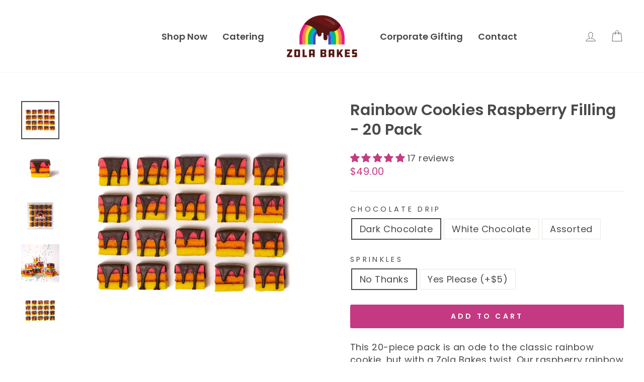

--- FILE ---
content_type: text/html; charset=utf-8
request_url: https://zolabakes.com/collections/cookies/products/rainbow-cookies-raspberry-filling-20-pack
body_size: 45864
content:
<!doctype html>
<html class="no-js" lang="en" dir="ltr">
<head>
<!-- Meta Pixel Code -->
<script>
!function(f,b,e,v,n,t,s)
{if(f.fbq)return;n=f.fbq=function(){n.callMethod?
n.callMethod.apply(n,arguments):n.queue.push(arguments)};
if(!f._fbq)f._fbq=n;n.push=n;n.loaded=!0;n.version='2.0';
n.queue=[];t=b.createElement(e);t.async=!0;
t.src=v;s=b.getElementsByTagName(e)[0];
s.parentNode.insertBefore(t,s)}(window, document,'script',
'https://connect.facebook.net/en_US/fbevents.js');
fbq('init', '848026487152799');
fbq('track', 'PageView');
</script>
<noscript><img height="1" width="1" style="display:none"
src="https://www.facebook.com/tr?id=848026487152799&ev=PageView&noscript=1"
/></noscript>
<!-- End Meta Pixel Code -->
<!-- Google tag (gtag.js) -->
<script async src="https://www.googletagmanager.com/gtag/js?id=G-JXEYK2E9K1"></script>
<script>
  window.dataLayer = window.dataLayer || [];
  function gtag(){dataLayer.push(arguments);}
  gtag('js', new Date());

  gtag('config', 'G-JXEYK2E9K1');
</script>





	<style id="ymq-checkout-button-protect">
		[name="checkout"],[name="chekout"], a[href^="/checkout"], a[href="/account/login"].cart__submit, button[type="submit"].btn-order, a.btn.cart__checkout, a.cart__submit, .wc-proceed-to-checkout button, #cart_form .buttons .btn-primary, .ymq-checkout-button{
        	pointer-events: none;
        }
	</style>
	<script>
		function ymq_ready(fn){
			if(document.addEventListener){
				document.addEventListener('DOMContentLoaded',function(){
					document.removeEventListener('DOMContentLoaded',arguments.callee,false);
					fn();
				},false);
			}else if(document.attachEvent){
				document.attachEvent('onreadystatechange',function(){
					if(document.readyState=='complete'){
						document.detachEvent('onreadystatechange',arguments.callee);
						fn();
					}
				});
			}
		}
		ymq_ready(() => {
			setTimeout(function() {
				var ymq_checkout_button_protect = document.getElementById("ymq-checkout-button-protect");
				ymq_checkout_button_protect.remove();
			}, 100);
		})
    </script> 


 

 

 

 


<script async src='https://cdn.shopify.com/s/files/1/0411/8639/4277/t/11/assets/spotlight.js'></script>

<link async href='https://cdn.shopify.com/s/files/1/0411/8639/4277/t/11/assets/ymq-option.css' rel='stylesheet'> 

<link async href='https://option.ymq.cool/option/bottom.css' rel='stylesheet'> 

<style id="ymq-jsstyle"></style> 

<script> 

	window.ymq_option = window.ymq_option || {}; 

	ymq_option.shop = `zola-bakes.myshopify.com`; 

	ymq_option.token = `fb57e312cf588e3eb38a6395efd3c9e56ed2f7ced51a9bf7e4a2c508b8d0d321`; 

	ymq_option.timestamp = `1768605506`; 

	ymq_option.customer_id = ``; 

	ymq_option.page = `product`; 
    
    ymq_option.cart = {"note":null,"attributes":{},"original_total_price":0,"total_price":0,"total_discount":0,"total_weight":0.0,"item_count":0,"items":[],"requires_shipping":false,"currency":"USD","items_subtotal_price":0,"cart_level_discount_applications":[],"checkout_charge_amount":0};

	ymq_option.ymq_option_branding = {}; 
	  
		ymq_option.ymq_option_branding = {"button":{"--button-background-checked-color":"#000000","--button-background-color":"#FFFFFF","--button-background-disabled-color":"#FFFFFF","--button-border-checked-color":"#000000","--button-border-color":"#000000","--button-border-disabled-color":"#000000","--button-font-checked-color":"#FFFFFF","--button-font-disabled-color":"#cccccc","--button-font-color":"#000000","--button-border-radius":"0","--button-font-size":"14","--button-line-height":"20","--button-margin-l-r":"4","--button-margin-u-d":"4","--button-padding-l-r":"16","--button-padding-u-d":"8"},"radio":{"--radio-border-color":"#BBC1E1","--radio-border-checked-color":"#BBC1E1","--radio-border-disabled-color":"#BBC1E1","--radio-border-hover-color":"#BBC1E1","--radio-background-color":"#FFFFFF","--radio-background-checked-color":"#275EFE","--radio-background-disabled-color":"#E1E6F9","--radio-background-hover-color":"#FFFFFF","--radio-inner-color":"#E1E6F9","--radio-inner-checked-color":"#FFFFFF","--radio-inner-disabled-color":"#FFFFFF"},"input":{"--input-background-checked-color":"#FFFFFF","--input-background-color":"#FFFFFF","--input-border-checked-color":"#000000","--input-border-color":"#000000","--input-font-checked-color":"#000000","--input-font-color":"#000000","--input-border-radius":"0","--input-font-size":"14","--input-padding-l-r":"16","--input-padding-u-d":"9","--input-width":"100","--input-max-width":"400"},"select":{"--select-border-color":"#000000","--select-border-checked-color":"#000000","--select-background-color":"#FFFFFF","--select-background-checked-color":"#FFFFFF","--select-font-color":"#000000","--select-font-checked-color":"#000000","--select-option-background-color":"#FFFFFF","--select-option-background-checked-color":"#F5F9FF","--select-option-background-disabled-color":"#FFFFFF","--select-option-font-color":"#000000","--select-option-font-checked-color":"#000000","--select-option-font-disabled-color":"#CCCCCC","--select-padding-u-d":"9","--select-padding-l-r":"16","--select-option-padding-u-d":"9","--select-option-padding-l-r":"16","--select-width":"100","--select-max-width":"400","--select-font-size":"14","--select-border-radius":"0"},"multiple":{"--multiple-background-color":"#F5F9FF","--multiple-font-color":"#000000","--multiple-padding-u-d":"2","--multiple-padding-l-r":"8","--multiple-font-size":"12","--multiple-border-radius":"0"},"img":{"--img-border-color":"#FFFDFD","--img-border-checked-color":"#FF12B0","--img-border-disabled-color":"#000000","--img-width":"65","--img-height":"65","--img-selected-upper-url":"","--img-disabled-upper-url":"","--img-upper-padding":"0","--img-margin-u-d":"2","--img-margin-l-r":"2","--img-border-radius":"1000"},"upload":{"--upload-background-color":"#409EFF","--upload-font-color":"#FFFFFF","--upload-border-color":"#409EFF","--upload-padding-u-d":"12","--upload-padding-l-r":"20","--upload-font-size":"12","--upload-border-radius":"4"},"cart":{"--cart-border-color":"#000000","--buy-border-color":"#000000","--cart-border-hover-color":"#000000","--buy-border-hover-color":"#000000","--cart-background-color":"#000000","--buy-background-color":"#000000","--cart-background-hover-color":"#000000","--buy-background-hover-color":"#000000","--cart-font-color":"#FFFFFF","--buy-font-color":"#FFFFFF","--cart-font-hover-color":"#FFFFFF","--buy-font-hover-color":"#FFFFFF","--cart-padding-u-d":"12","--cart-padding-l-r":"16","--buy-padding-u-d":"12","--buy-padding-l-r":"16","--cart-margin-u-d":"4","--cart-margin-l-r":"0","--buy-margin-u-d":"4","--buy-margin-l-r":"0","--cart-width":"100","--cart-max-width":"800","--buy-width":"100","--buy-max-width":"800","--cart-font-size":"14","--cart-border-radius":"0","--buy-font-size":"14","--buy-border-radius":"0"},"quantity":{"--quantity-border-color":"#A6A3A3","--quantity-font-color":"#000000","--quantity-background-color":"#FFFFFF","--quantity-width":"150","--quantity-height":"40","--quantity-font-size":"14","--quantity-border-radius":"0"},"global":{"--global-title-color":"#000000","--global-help-color":"#000000","--global-error-color":"#DC3545","--global-title-font-size":"14","--global-help-font-size":"12","--global-error-font-size":"12","--global-margin-top":"0","--global-margin-bottom":"20","--global-margin-left":"0","--global-margin-right":"0","--global-title-margin-top":"0","--global-title-margin-bottom":"5","--global-title-margin-left":"0","--global-title-margin-right":"0","--global-help-margin-top":"5","--global-help-margin-bottom":"0","--global-help-margin-left":"0","--global-help-margin-right":"0","--global-error-margin-top":"5","--global-error-margin-bottom":"0","--global-error-margin-left":"0","--global-error-margin-right":"0"},"discount":{"--new-discount-normal-color":"#1878B9","--new-discount-error-color":"#E22120","--new-discount-layout":"flex-end"},"lan":{"require":"This is a required field.","email":"Please enter a valid email address.","phone":"Please enter the correct phone.","number":"Please enter an number.","integer":"Please enter an integer.","min_char":"Please enter no less than %s characters.","max_char":"Please enter no more than %s characters.","max_s":"Please choose less than %s options.","min_s":"Please choose more than %s options.","total_s":"Please choose %s options.","min":"Please enter no less than %s.","max":"Please enter no more than %s.","currency":"USD","sold_out":"sold out","please_choose":"Please choose","add_to_cart":"ADD TO CART","buy_it_now":"BUY IT NOW","add_price_text":"Selection will add %s to the price","discount_code":"Discount code","application":"Apply","discount_error1":"Enter a valid discount code","discount_error2":"discount code isn't valid for the items in your cart"},"price":{"--price-border-color":"#000000","--price-background-color":"#FFFFFF","--price-font-color":"#000000","--price-price-font-color":"#03de90","--price-padding-u-d":"9","--price-padding-l-r":"16","--price-width":"100","--price-max-width":"400","--price-font-size":"14","--price-border-radius":"0"},"extra":{"is_show":"0","plan":1,"quantity-box":"0","price-value":"3,4,15,6,16,7","variant-original-margin-bottom":"15","strong-dorp-down":0,"radio-unchecked":1,"close-cart-rate":1,"automic-swatch-ajax":1,"img-option-bigger":"0","add-button-reload":1,"version":200,"img_cdn":1,"option_value_split":", ","variant-original":"1"}}; 
	 
        
    
    
    
        
        
        	ymq_option[`ymq_extra_0`] = {};
        
    
        
        
    
        
        
    
        
        
    
        
        
    
        
        
    
        
        
    
        
        
    
        
        
    
        
        
    
    

	 

		ymq_option.product = {"id":7446685188266,"title":"Rainbow Cookies Raspberry Filling - 20 Pack","handle":"rainbow-cookies-raspberry-filling-20-pack","description":"\u003cp\u003e\u003cspan\u003eThis 20-piece pack is an ode to the classic rainbow cookie, but with a Zola Bakes twist. Our raspberry rainbow cookies consist of moist almond cake layered with raspberry jam. They are topped with your choice of our signature white or dark chocolate drip and finished with a touch of glitter. Want more rainbow? Add our sprinkle mix for a special treat.\u003c\/span\u003e\u003c\/p\u003e\n\u003ch6\u003eMore Details\u003c\/h6\u003e\n\u003cp\u003eThis package serves 10 people and includes 20 Raspberry Rainbow Cookies\u003c\/p\u003e\n\u003cul\u003e\n\u003cli\u003eCookies are topped with your choice of white, dark, or assorted chocolate drip dusted with glitter\u003c\/li\u003e\n\u003cli\u003eChoose to add Zola Bakes Sprinkle Mix on top of your cookies\u003c\/li\u003e\n\u003cli\u003eEach cookie measures 1″ × 1.5″\u003c\/li\u003e\n\u003c\/ul\u003e\n\u003ch6\u003eGeneral Care Instructions\u003cbr\u003e\n\u003c\/h6\u003e\n\u003cp\u003e\u003cspan\u003eFor best results, our cookies should be kept in the Zola Bakes custom box and consumed within 7-10 days of arrival. Our cookies can be kept at room temperature or in the refrigerator for a more chill experience.\u003c\/span\u003e\u003c\/p\u003e\n\u003cul\u003e\u003c\/ul\u003e","published_at":"2022-09-16T11:32:57-04:00","created_at":"2022-07-16T09:03:16-04:00","vendor":"Zola Bakes","type":"","tags":["cookie","go-live","Hearst"],"price":4900,"price_min":4900,"price_max":5400,"available":true,"price_varies":true,"compare_at_price":null,"compare_at_price_min":0,"compare_at_price_max":0,"compare_at_price_varies":false,"variants":[{"id":43618639315114,"title":"Dark Chocolate \/ No Thanks","option1":"Dark Chocolate","option2":"No Thanks","option3":null,"sku":"RC-RASP-20-NT","requires_shipping":true,"taxable":true,"featured_image":null,"available":true,"name":"Rainbow Cookies Raspberry Filling - 20 Pack - Dark Chocolate \/ No Thanks","public_title":"Dark Chocolate \/ No Thanks","options":["Dark Chocolate","No Thanks"],"price":4900,"weight":0,"compare_at_price":null,"inventory_quantity":-148,"inventory_management":null,"inventory_policy":"deny","barcode":"","requires_selling_plan":false,"selling_plan_allocations":[]},{"id":43618639347882,"title":"Dark Chocolate \/ Yes Please (+$5)","option1":"Dark Chocolate","option2":"Yes Please (+$5)","option3":null,"sku":"RC-RASP-20-YP","requires_shipping":true,"taxable":true,"featured_image":null,"available":true,"name":"Rainbow Cookies Raspberry Filling - 20 Pack - Dark Chocolate \/ Yes Please (+$5)","public_title":"Dark Chocolate \/ Yes Please (+$5)","options":["Dark Chocolate","Yes Please (+$5)"],"price":5400,"weight":0,"compare_at_price":null,"inventory_quantity":-86,"inventory_management":null,"inventory_policy":"deny","barcode":"","requires_selling_plan":false,"selling_plan_allocations":[]},{"id":43618639380650,"title":"White Chocolate \/ No Thanks","option1":"White Chocolate","option2":"No Thanks","option3":null,"sku":"RC-RASP-20-WHNT","requires_shipping":true,"taxable":true,"featured_image":null,"available":true,"name":"Rainbow Cookies Raspberry Filling - 20 Pack - White Chocolate \/ No Thanks","public_title":"White Chocolate \/ No Thanks","options":["White Chocolate","No Thanks"],"price":4900,"weight":0,"compare_at_price":null,"inventory_quantity":-9,"inventory_management":null,"inventory_policy":"deny","barcode":"","requires_selling_plan":false,"selling_plan_allocations":[]},{"id":43618639413418,"title":"White Chocolate \/ Yes Please (+$5)","option1":"White Chocolate","option2":"Yes Please (+$5)","option3":null,"sku":"RC-RASP-20-WHYP","requires_shipping":true,"taxable":true,"featured_image":null,"available":true,"name":"Rainbow Cookies Raspberry Filling - 20 Pack - White Chocolate \/ Yes Please (+$5)","public_title":"White Chocolate \/ Yes Please (+$5)","options":["White Chocolate","Yes Please (+$5)"],"price":5400,"weight":0,"compare_at_price":null,"inventory_quantity":-9,"inventory_management":null,"inventory_policy":"deny","barcode":"","requires_selling_plan":false,"selling_plan_allocations":[]},{"id":43618639446186,"title":"Assorted \/ No Thanks","option1":"Assorted","option2":"No Thanks","option3":null,"sku":"RC-RASP-20-ASNT","requires_shipping":true,"taxable":true,"featured_image":null,"available":true,"name":"Rainbow Cookies Raspberry Filling - 20 Pack - Assorted \/ No Thanks","public_title":"Assorted \/ No Thanks","options":["Assorted","No Thanks"],"price":4900,"weight":0,"compare_at_price":null,"inventory_quantity":-51,"inventory_management":null,"inventory_policy":"deny","barcode":"","requires_selling_plan":false,"selling_plan_allocations":[]},{"id":43618639478954,"title":"Assorted \/ Yes Please (+$5)","option1":"Assorted","option2":"Yes Please (+$5)","option3":null,"sku":"RC-RASP-20-ASYP","requires_shipping":true,"taxable":true,"featured_image":null,"available":true,"name":"Rainbow Cookies Raspberry Filling - 20 Pack - Assorted \/ Yes Please (+$5)","public_title":"Assorted \/ Yes Please (+$5)","options":["Assorted","Yes Please (+$5)"],"price":5400,"weight":0,"compare_at_price":null,"inventory_quantity":-41,"inventory_management":null,"inventory_policy":"deny","barcode":"","requires_selling_plan":false,"selling_plan_allocations":[]}],"images":["\/\/zolabakes.com\/cdn\/shop\/products\/1Raspberry.jpg?v=1661999011","\/\/zolabakes.com\/cdn\/shop\/products\/3raspberry.jpg?v=1663351717","\/\/zolabakes.com\/cdn\/shop\/products\/2raspberry.jpg?v=1663351717","\/\/zolabakes.com\/cdn\/shop\/products\/4I9A9463copy.jpg?v=1661999012","\/\/zolabakes.com\/cdn\/shop\/products\/5Raspberry.jpg?v=1661999011"],"featured_image":"\/\/zolabakes.com\/cdn\/shop\/products\/1Raspberry.jpg?v=1661999011","options":["Chocolate Drip","Sprinkles"],"media":[{"alt":null,"id":27065022480554,"position":1,"preview_image":{"aspect_ratio":1.0,"height":1000,"width":1000,"src":"\/\/zolabakes.com\/cdn\/shop\/products\/1Raspberry.jpg?v=1661999011"},"aspect_ratio":1.0,"height":1000,"media_type":"image","src":"\/\/zolabakes.com\/cdn\/shop\/products\/1Raspberry.jpg?v=1661999011","width":1000},{"alt":null,"id":27065022546090,"position":2,"preview_image":{"aspect_ratio":1.0,"height":1000,"width":1000,"src":"\/\/zolabakes.com\/cdn\/shop\/products\/3raspberry.jpg?v=1663351717"},"aspect_ratio":1.0,"height":1000,"media_type":"image","src":"\/\/zolabakes.com\/cdn\/shop\/products\/3raspberry.jpg?v=1663351717","width":1000},{"alt":null,"id":27065022513322,"position":3,"preview_image":{"aspect_ratio":1.0,"height":1000,"width":1000,"src":"\/\/zolabakes.com\/cdn\/shop\/products\/2raspberry.jpg?v=1663351717"},"aspect_ratio":1.0,"height":1000,"media_type":"image","src":"\/\/zolabakes.com\/cdn\/shop\/products\/2raspberry.jpg?v=1663351717","width":1000},{"alt":null,"id":27065022578858,"position":4,"preview_image":{"aspect_ratio":1.0,"height":1000,"width":1000,"src":"\/\/zolabakes.com\/cdn\/shop\/products\/4I9A9463copy.jpg?v=1661999012"},"aspect_ratio":1.0,"height":1000,"media_type":"image","src":"\/\/zolabakes.com\/cdn\/shop\/products\/4I9A9463copy.jpg?v=1661999012","width":1000},{"alt":null,"id":27065022611626,"position":5,"preview_image":{"aspect_ratio":1.0,"height":1000,"width":1000,"src":"\/\/zolabakes.com\/cdn\/shop\/products\/5Raspberry.jpg?v=1661999011"},"aspect_ratio":1.0,"height":1000,"media_type":"image","src":"\/\/zolabakes.com\/cdn\/shop\/products\/5Raspberry.jpg?v=1661999011","width":1000}],"requires_selling_plan":false,"selling_plan_groups":[],"content":"\u003cp\u003e\u003cspan\u003eThis 20-piece pack is an ode to the classic rainbow cookie, but with a Zola Bakes twist. Our raspberry rainbow cookies consist of moist almond cake layered with raspberry jam. They are topped with your choice of our signature white or dark chocolate drip and finished with a touch of glitter. Want more rainbow? Add our sprinkle mix for a special treat.\u003c\/span\u003e\u003c\/p\u003e\n\u003ch6\u003eMore Details\u003c\/h6\u003e\n\u003cp\u003eThis package serves 10 people and includes 20 Raspberry Rainbow Cookies\u003c\/p\u003e\n\u003cul\u003e\n\u003cli\u003eCookies are topped with your choice of white, dark, or assorted chocolate drip dusted with glitter\u003c\/li\u003e\n\u003cli\u003eChoose to add Zola Bakes Sprinkle Mix on top of your cookies\u003c\/li\u003e\n\u003cli\u003eEach cookie measures 1″ × 1.5″\u003c\/li\u003e\n\u003c\/ul\u003e\n\u003ch6\u003eGeneral Care Instructions\u003cbr\u003e\n\u003c\/h6\u003e\n\u003cp\u003e\u003cspan\u003eFor best results, our cookies should be kept in the Zola Bakes custom box and consumed within 7-10 days of arrival. Our cookies can be kept at room temperature or in the refrigerator for a more chill experience.\u003c\/span\u003e\u003c\/p\u003e\n\u003cul\u003e\u003c\/ul\u003e"}; 

		ymq_option.ymq_has_only_default_variant = true; 
		 
			ymq_option.ymq_has_only_default_variant = false; 
		 

        
            ymq_option.ymq_product_options = {"data":{"tem3":{"id":3,"type":100,"required":"0","tooltip":"","tooltip_position":"1","help":"","alert_text":"","alert":""}},"ymq_status":{"ymq_status":"1"},"ymq_variantjson":{},"condition":{}};
            ymq_option.ymq_status = ymq_option.ymq_product_options.ymq_status ? ymq_option.ymq_product_options.ymq_status : {};
            ymq_option.ymq_variantjson = ymq_option.ymq_product_options.ymq_variantjson ? ymq_option.ymq_product_options.ymq_variantjson : {};
            ymq_option.ymq_option_data = ymq_option.ymq_product_options.data ? ymq_option.ymq_product_options.data : {};
            ymq_option.ymq_option_condition = ymq_option.ymq_product_options.condition ? ymq_option.ymq_product_options.condition : {};
        
        
        ymq_option.product_collections = {};
        
            ymq_option.product_collections[291186278570] = {"id":291186278570,"handle":"cookies","title":"Cookies","updated_at":"2026-01-16T07:01:52-05:00","body_html":"","published_at":"2022-07-16T08:51:59-04:00","sort_order":"manual","template_suffix":"","disjunctive":false,"rules":[{"column":"tag","relation":"equals","condition":"cookie"}],"published_scope":"global"};
        
            ymq_option.product_collections[472468357402] = {"id":472468357402,"handle":"hearst","title":"Hearst","updated_at":"2026-01-16T07:01:52-05:00","body_html":"","published_at":"2024-03-12T11:45:20-04:00","sort_order":"best-selling","template_suffix":"","disjunctive":false,"rules":[{"column":"tag","relation":"equals","condition":"Hearst"}],"published_scope":"global"};
        

        ymq_option.ymq_template_options = {};
        ymq_option.ymq_option_template = {};
  		ymq_option.ymq_option_template_condition = {}; 
        
        
        
            
            
                ymq_option.ymq_template_options[`tem3`] = {"template":{"ymq3tem7":{"id":"3tem7","type":"5","options":{"3tem7_1":{"add_price_type":1,"variant_id":0,"handle":"","product_id":0,"variant_price":0,"variant_title":"","weight":"","sku":"","id":"3tem7_1","price":"","value":"Dark Chocolate","hasstock":1,"one_time":"0","default":"0","canvas_type":"2","canvas1":"","canvas2":"https://cdn.shopify.com/s/files/1/2225/9967/files/darkchocoalte.png?v=1658172526","qty_input":0},"3tem7_2":{"add_price_type":1,"variant_id":0,"handle":"","product_id":0,"variant_price":0,"variant_title":"","weight":"","sku":"","id":"3tem7_2","price":"","value":"White Chocolate","hasstock":1,"one_time":"0","default":"0","canvas_type":"2","canvas1":"","canvas2":"https://cdn.shopify.com/s/files/1/2225/9967/files/white-chocolate.png?v=1658172536","qty_input":0},"3tem7_3":{"add_price_type":1,"variant_id":0,"handle":"","product_id":0,"variant_price":0,"variant_title":"","weight":"","sku":"","id":"3tem7_3","price":"","value":"Assorted","hasstock":1,"one_time":"0","default":"0","canvas_type":"2","canvas1":"","canvas2":"https://cdn.shopify.com/s/files/1/2225/9967/files/assorted.png?v=1658172646","qty_input":0}},"label":"Chocolate Drip","is_get_to_cart":1,"onetime":0,"required":"0","tooltip":"","tooltip_position":"1","hide_title":"0","class":"","help":"","alert_text":"","a_t1":"","a_t2":"","a_width":"700","style":"1","width":"","height":"","b_radius":"","zoom":"1"},"ymq3tem6":{"id":"3tem6","type":"5","options":{"3tem6_2":{"add_price_type":"1","variant_id":0,"handle":"","product_id":0,"variant_price":0,"variant_title":"","weight":"","sku":"","id":"3tem6_2","price":"","value":"No Thanks","hasstock":1,"one_time":"0","default":"0","canvas_type":"2","canvas1":"","canvas2":"https://cdn.shopify.com/s/files/1/2225/9967/files/32979-200.png?v=1661544228","qty_input":0},"3tem6_1":{"add_price_type":"2","variant_id":"43442178818218","handle":"sprinkles","product_id":"7532753846442","variant_price":"5.00","variant_title":"Sprinkles - Default Title","weight":"","sku":"","id":"3tem6_1","price":"5","value":"Yes please (+$5)","hasstock":1,"one_time":"0","default":"0","canvas_type":"2","canvas1":"","canvas2":"https://cdn.shopify.com/s/files/1/2225/9967/files/91CRsFLGapS._SX385.jpg?v=1658171547","qty_input":0}},"label":"Add Sprinkle Mix?","is_get_to_cart":1,"onetime":0,"required":0,"tooltip":"","tooltip_position":"1","hide_title":"0","class":"","help":"","alert_text":"","a_t1":"","a_t2":"","a_width":"700","style":"1","width":"","height":"","b_radius":"","zoom":"1","min_s":"","max_s":""}},"condition":{}};
                ymq_option.ymq_option_template[`tem3`] = ymq_option.ymq_template_options[`tem3`]['template'];
                ymq_option.ymq_option_template_condition[`tem3`] = ymq_option.ymq_template_options[`tem3`]['condition'];
            
        

        
            ymq_option.ymq_option_template_sort = `3,4,5,6,7`;
        

        
            ymq_option.ymq_option_template_sort_before = false;
        
        
        ymq_option.ymq_option_template_c_t = {};
  		ymq_option.ymq_option_template_condition_c_t = {};
        ymq_option.ymq_option_template_assign_c_t = {};

        
            
            
                
                
                    ymq_option.ymq_template_options[`tem3`] = {"template":{"ymq3tem7":{"id":"3tem7","type":"5","options":{"3tem7_1":{"add_price_type":1,"variant_id":0,"handle":"","product_id":0,"variant_price":0,"variant_title":"","weight":"","sku":"","id":"3tem7_1","price":"","value":"Dark Chocolate","hasstock":1,"one_time":"0","default":"0","canvas_type":"2","canvas1":"","canvas2":"https://cdn.shopify.com/s/files/1/2225/9967/files/darkchocoalte.png?v=1658172526","qty_input":0},"3tem7_2":{"add_price_type":1,"variant_id":0,"handle":"","product_id":0,"variant_price":0,"variant_title":"","weight":"","sku":"","id":"3tem7_2","price":"","value":"White Chocolate","hasstock":1,"one_time":"0","default":"0","canvas_type":"2","canvas1":"","canvas2":"https://cdn.shopify.com/s/files/1/2225/9967/files/white-chocolate.png?v=1658172536","qty_input":0},"3tem7_3":{"add_price_type":1,"variant_id":0,"handle":"","product_id":0,"variant_price":0,"variant_title":"","weight":"","sku":"","id":"3tem7_3","price":"","value":"Assorted","hasstock":1,"one_time":"0","default":"0","canvas_type":"2","canvas1":"","canvas2":"https://cdn.shopify.com/s/files/1/2225/9967/files/assorted.png?v=1658172646","qty_input":0}},"label":"Chocolate Drip","is_get_to_cart":1,"onetime":0,"required":"0","tooltip":"","tooltip_position":"1","hide_title":"0","class":"","help":"","alert_text":"","a_t1":"","a_t2":"","a_width":"700","style":"1","width":"","height":"","b_radius":"","zoom":"1"},"ymq3tem6":{"id":"3tem6","type":"5","options":{"3tem6_2":{"add_price_type":"1","variant_id":0,"handle":"","product_id":0,"variant_price":0,"variant_title":"","weight":"","sku":"","id":"3tem6_2","price":"","value":"No Thanks","hasstock":1,"one_time":"0","default":"0","canvas_type":"2","canvas1":"","canvas2":"https://cdn.shopify.com/s/files/1/2225/9967/files/32979-200.png?v=1661544228","qty_input":0},"3tem6_1":{"add_price_type":"2","variant_id":"43442178818218","handle":"sprinkles","product_id":"7532753846442","variant_price":"5.00","variant_title":"Sprinkles - Default Title","weight":"","sku":"","id":"3tem6_1","price":"5","value":"Yes please (+$5)","hasstock":1,"one_time":"0","default":"0","canvas_type":"2","canvas1":"","canvas2":"https://cdn.shopify.com/s/files/1/2225/9967/files/91CRsFLGapS._SX385.jpg?v=1658171547","qty_input":0}},"label":"Add Sprinkle Mix?","is_get_to_cart":1,"onetime":0,"required":0,"tooltip":"","tooltip_position":"1","hide_title":"0","class":"","help":"","alert_text":"","a_t1":"","a_t2":"","a_width":"700","style":"1","width":"","height":"","b_radius":"","zoom":"1","min_s":"","max_s":""}},"condition":{},"assign":{"type":1,"manual":{"tag":"","collection":"","product":""},"automate":{"type":"1","data":{"1":{"tem_condition":"5","tem_condition_type":"1","tem_condition_value":"sprinkles"}}}}};
                    ymq_option.ymq_option_template_c_t[`tem3`] = ymq_option.ymq_template_options[`tem3`]['template'];
                    ymq_option.ymq_option_template_condition_c_t[`tem3`] = ymq_option.ymq_template_options[`tem3`]['condition'];
                    ymq_option.ymq_option_template_assign_c_t[`tem3`] = ymq_option.ymq_template_options[`tem3`]['assign'];
                
            
                
                
                    ymq_option.ymq_template_options[`tem5`] = {"template":{"ymq5tem8":{"id":"5tem8","type":"5","options":{"5tem8_1":{"add_price_type":1,"variant_id":0,"handle":"","product_id":0,"variant_price":0,"variant_title":"","weight":"","sku":"","id":"5tem8_1","price":"","value":"Light Pink","hasstock":1,"one_time":"0","default":"0","canvas_type":"2","canvas1":"","canvas2":"https://cdn.shopify.com/s/files/1/2225/9967/files/colors_0017_Light-Pink.png?v=1658370932","qty_input":0},"5tem8_2":{"add_price_type":1,"variant_id":0,"handle":"","product_id":0,"variant_price":0,"variant_title":"","weight":"","sku":"","id":"5tem8_2","price":"","value":"Pink","hasstock":1,"one_time":"0","default":"0","canvas_type":"2","canvas1":"","canvas2":"https://cdn.shopify.com/s/files/1/2225/9967/files/colors_0016_Pink.png?v=1658370931","qty_input":0},"5tem8_3":{"add_price_type":1,"variant_id":0,"handle":"","product_id":0,"variant_price":0,"variant_title":"","weight":"","sku":"","id":"5tem8_3","price":"","value":"Dark Pink","hasstock":1,"one_time":"0","default":"0","canvas_type":"2","canvas1":"","canvas2":"https://cdn.shopify.com/s/files/1/2225/9967/files/colors_0015_Dark-Pink.png?v=1658370932","qty_input":0},"5tem8_4":{"add_price_type":1,"variant_id":0,"handle":"","product_id":0,"variant_price":0,"variant_title":"","weight":"","sku":"","id":"5tem8_4","price":"","value":"Light Orange","hasstock":1,"one_time":"0","default":"0","canvas_type":"2","canvas1":"","canvas2":"https://cdn.shopify.com/s/files/1/2225/9967/files/colors_0014_Light-Orange.png?v=1658370932","qty_input":0},"5tem8_5":{"add_price_type":1,"variant_id":0,"handle":"","product_id":0,"variant_price":0,"variant_title":"","weight":"","sku":"","id":"5tem8_5","price":"","value":"Orange","hasstock":1,"one_time":"0","default":"0","canvas_type":"2","canvas1":"","canvas2":"https://cdn.shopify.com/s/files/1/2225/9967/files/colors_0013_Orange.png?v=1658370932","qty_input":0},"5tem8_6":{"add_price_type":1,"variant_id":0,"handle":"","product_id":0,"variant_price":0,"variant_title":"","weight":"","sku":"","id":"5tem8_6","price":"","value":"Dark Orange","hasstock":1,"one_time":"0","default":"0","canvas_type":"2","canvas1":"","canvas2":"https://cdn.shopify.com/s/files/1/2225/9967/files/colors_0012_Dark-Orange.png?v=1658370932","qty_input":0},"5tem8_7":{"add_price_type":1,"variant_id":0,"handle":"","product_id":0,"variant_price":0,"variant_title":"","weight":"","sku":"","id":"5tem8_7","price":"","value":"Light Yellow","hasstock":1,"one_time":"0","default":"0","canvas_type":"2","canvas1":"","canvas2":"https://cdn.shopify.com/s/files/1/2225/9967/files/colors_0011_Light-Yelow.png?v=1658370932","qty_input":0},"5tem8_8":{"add_price_type":1,"variant_id":0,"handle":"","product_id":0,"variant_price":0,"variant_title":"","weight":"","sku":"","id":"5tem8_8","price":"","value":"Yellow","hasstock":1,"one_time":"0","default":"0","canvas_type":"2","canvas1":"","canvas2":"https://cdn.shopify.com/s/files/1/2225/9967/files/colors_0010_Yellow.png?v=1658370931","qty_input":0},"5tem8_9":{"add_price_type":1,"variant_id":0,"handle":"","product_id":0,"variant_price":0,"variant_title":"","weight":"","sku":"","id":"5tem8_9","price":"","value":"Dark Yellow","hasstock":1,"one_time":"0","default":"0","canvas_type":"2","canvas1":"","canvas2":"https://cdn.shopify.com/s/files/1/2225/9967/files/colors_0009_Dark-Yellow.png?v=1658370932","qty_input":0},"5tem8_10":{"add_price_type":1,"variant_id":0,"handle":"","product_id":0,"variant_price":0,"variant_title":"","weight":"","sku":"","id":"5tem8_10","price":"","value":"Light Green","hasstock":1,"one_time":"0","default":"0","canvas_type":"2","canvas1":"","canvas2":"https://cdn.shopify.com/s/files/1/2225/9967/files/colors_0008_Light-Green.png?v=1658370932","qty_input":0},"5tem8_11":{"add_price_type":1,"variant_id":0,"handle":"","product_id":0,"variant_price":0,"variant_title":"","weight":"","sku":"","id":"5tem8_11","price":"","value":"Green","hasstock":1,"one_time":"0","default":"0","canvas_type":"2","canvas1":"","canvas2":"https://cdn.shopify.com/s/files/1/2225/9967/files/colors_0007_Green.png?v=1658370932","qty_input":0},"5tem8_12":{"add_price_type":1,"variant_id":0,"handle":"","product_id":0,"variant_price":0,"variant_title":"","weight":"","sku":"","id":"5tem8_12","price":"","value":"Dark Green","hasstock":1,"one_time":"0","default":"0","canvas_type":"2","canvas1":"","canvas2":"https://cdn.shopify.com/s/files/1/2225/9967/files/colors_0006_Dark-Green.png?v=1658370931","qty_input":0},"5tem8_13":{"add_price_type":1,"variant_id":0,"handle":"","product_id":0,"variant_price":0,"variant_title":"","weight":"","sku":"","id":"5tem8_13","price":"","value":"Light Blue","hasstock":1,"one_time":"0","default":"0","canvas_type":"2","canvas1":"","canvas2":"https://cdn.shopify.com/s/files/1/2225/9967/files/colors_0005_Light-Blue.png?v=1658370931","qty_input":0},"5tem8_14":{"add_price_type":1,"variant_id":0,"handle":"","product_id":0,"variant_price":0,"variant_title":"","weight":"","sku":"","id":"5tem8_14","price":"","value":"Blue","hasstock":1,"one_time":"0","default":"0","canvas_type":"2","canvas1":"","canvas2":"https://cdn.shopify.com/s/files/1/2225/9967/files/colors_0004_Blue.png?v=1658370932","qty_input":0},"5tem8_15":{"add_price_type":1,"variant_id":0,"handle":"","product_id":0,"variant_price":0,"variant_title":"","weight":"","sku":"","id":"5tem8_15","price":"","value":"Dark Blue","hasstock":1,"one_time":"0","default":"0","canvas_type":"2","canvas1":"","canvas2":"https://cdn.shopify.com/s/files/1/2225/9967/files/colors_0003_Dark-Blue.png?v=1658370931","qty_input":0},"5tem8_16":{"add_price_type":1,"variant_id":0,"handle":"","product_id":0,"variant_price":0,"variant_title":"","weight":"","sku":"","id":"5tem8_16","price":"","value":"Light Purple","hasstock":1,"one_time":"0","default":"0","canvas_type":"2","canvas1":"","canvas2":"https://cdn.shopify.com/s/files/1/2225/9967/files/colors_0002_Light-Purple.png?v=1658370932","qty_input":0},"5tem8_17":{"add_price_type":1,"variant_id":0,"handle":"","product_id":0,"variant_price":0,"variant_title":"","weight":"","sku":"","id":"5tem8_17","price":"","value":"Purple","hasstock":1,"one_time":"0","default":"0","canvas_type":"2","canvas1":"","canvas2":"https://cdn.shopify.com/s/files/1/2225/9967/files/colors_0001_Purple.png?v=1658370932","qty_input":0},"5tem8_18":{"add_price_type":1,"variant_id":0,"handle":"","product_id":0,"variant_price":0,"variant_title":"","weight":"","sku":"","id":"5tem8_18","price":"","value":"Dark Purple","hasstock":1,"one_time":"0","default":"0","canvas_type":"2","canvas1":"","canvas2":"https://cdn.shopify.com/s/files/1/2225/9967/files/colors_0000_Dark-Purple.png?v=1658370932","qty_input":0},"5tem8_19":{"add_price_type":1,"variant_id":0,"handle":"","product_id":0,"variant_price":0,"variant_title":"","weight":"","sku":"","id":"5tem8_19","price":"","value":"Natural","hasstock":1,"one_time":"0","default":"0","canvas_type":"2","canvas1":"","canvas2":"https://cdn.shopify.com/s/files/1/2225/9967/files/colors_0018_natural.png?v=1658370932","qty_input":0}},"label":"Layers 1 &amp; 4 Colors","is_get_to_cart":1,"onetime":0,"required":1,"tooltip":"","tooltip_position":"1","hide_title":"0","class":"","help":"","alert_text":"","a_t1":"","a_t2":"","a_width":"700","style":"1","width":"","height":"","b_radius":"","zoom":"1","min_s":"","max_s":""},"ymq5tem9":{"id":"5tem9","type":"5","options":{"5tem9_1":{"add_price_type":1,"variant_id":0,"handle":"","product_id":0,"variant_price":0,"variant_title":"","weight":"","sku":"","id":"5tem9_1","price":"","value":"Light Pink","hasstock":1,"one_time":"0","default":"0","canvas_type":"2","canvas1":"","canvas2":"https://cdn.shopify.com/s/files/1/2225/9967/files/colors_0017_Light-Pink.png?v=1658370932","qty_input":0},"5tem9_2":{"add_price_type":1,"variant_id":0,"handle":"","product_id":0,"variant_price":0,"variant_title":"","weight":"","sku":"","id":"5tem9_2","price":"","value":"Pink","hasstock":1,"one_time":"0","default":"0","canvas_type":"2","canvas1":"","canvas2":"https://cdn.shopify.com/s/files/1/2225/9967/files/colors_0016_Pink.png?v=1658370931","qty_input":0},"5tem9_3":{"add_price_type":1,"variant_id":0,"handle":"","product_id":0,"variant_price":0,"variant_title":"","weight":"","sku":"","id":"5tem9_3","price":"","value":"Dark Pink","hasstock":1,"one_time":"0","default":"0","canvas_type":"2","canvas1":"","canvas2":"https://cdn.shopify.com/s/files/1/2225/9967/files/colors_0015_Dark-Pink.png?v=1658370932","qty_input":0},"5tem9_4":{"add_price_type":1,"variant_id":0,"handle":"","product_id":0,"variant_price":0,"variant_title":"","weight":"","sku":"","id":"5tem9_4","price":"","value":"Light Orange","hasstock":1,"one_time":"0","default":"0","canvas_type":"2","canvas1":"","canvas2":"https://cdn.shopify.com/s/files/1/2225/9967/files/colors_0014_Light-Orange.png?v=1658370932","qty_input":0},"5tem9_5":{"add_price_type":1,"variant_id":0,"handle":"","product_id":0,"variant_price":0,"variant_title":"","weight":"","sku":"","id":"5tem9_5","price":"","value":"Orange","hasstock":1,"one_time":"0","default":"0","canvas_type":"2","canvas1":"","canvas2":"https://cdn.shopify.com/s/files/1/2225/9967/files/colors_0013_Orange.png?v=1658370932","qty_input":0},"5tem9_6":{"add_price_type":1,"variant_id":0,"handle":"","product_id":0,"variant_price":0,"variant_title":"","weight":"","sku":"","id":"5tem9_6","price":"","value":"Dark Orange","hasstock":1,"one_time":"0","default":"0","canvas_type":"2","canvas1":"","canvas2":"https://cdn.shopify.com/s/files/1/2225/9967/files/colors_0012_Dark-Orange.png?v=1658370932","qty_input":0},"5tem9_7":{"add_price_type":1,"variant_id":0,"handle":"","product_id":0,"variant_price":0,"variant_title":"","weight":"","sku":"","id":"5tem9_7","price":"","value":"Light Yellow","hasstock":1,"one_time":"0","default":"0","canvas_type":"2","canvas1":"","canvas2":"https://cdn.shopify.com/s/files/1/2225/9967/files/colors_0011_Light-Yelow.png?v=1658370932","qty_input":0},"5tem9_8":{"add_price_type":1,"variant_id":0,"handle":"","product_id":0,"variant_price":0,"variant_title":"","weight":"","sku":"","id":"5tem9_8","price":"","value":"Yellow","hasstock":1,"one_time":"0","default":"0","canvas_type":"2","canvas1":"","canvas2":"https://cdn.shopify.com/s/files/1/2225/9967/files/colors_0010_Yellow.png?v=1658370931","qty_input":0},"5tem9_9":{"add_price_type":1,"variant_id":0,"handle":"","product_id":0,"variant_price":0,"variant_title":"","weight":"","sku":"","id":"5tem9_9","price":"","value":"Dark Yellow","hasstock":1,"one_time":"0","default":"0","canvas_type":"2","canvas1":"","canvas2":"https://cdn.shopify.com/s/files/1/2225/9967/files/colors_0009_Dark-Yellow.png?v=1658370932","qty_input":0},"5tem9_10":{"add_price_type":1,"variant_id":0,"handle":"","product_id":0,"variant_price":0,"variant_title":"","weight":"","sku":"","id":"5tem9_10","price":"","value":"Light Green","hasstock":1,"one_time":"0","default":"0","canvas_type":"2","canvas1":"","canvas2":"https://cdn.shopify.com/s/files/1/2225/9967/files/colors_0008_Light-Green.png?v=1658370932","qty_input":0},"5tem9_11":{"add_price_type":1,"variant_id":0,"handle":"","product_id":0,"variant_price":0,"variant_title":"","weight":"","sku":"","id":"5tem9_11","price":"","value":"Green","hasstock":1,"one_time":"0","default":"0","canvas_type":"2","canvas1":"","canvas2":"https://cdn.shopify.com/s/files/1/2225/9967/files/colors_0007_Green.png?v=1658370932","qty_input":0},"5tem9_12":{"add_price_type":1,"variant_id":0,"handle":"","product_id":0,"variant_price":0,"variant_title":"","weight":"","sku":"","id":"5tem9_12","price":"","value":"Dark Green","hasstock":1,"one_time":"0","default":"0","canvas_type":"2","canvas1":"","canvas2":"https://cdn.shopify.com/s/files/1/2225/9967/files/colors_0006_Dark-Green.png?v=1658370931","qty_input":0},"5tem9_13":{"add_price_type":1,"variant_id":0,"handle":"","product_id":0,"variant_price":0,"variant_title":"","weight":"","sku":"","id":"5tem9_13","price":"","value":"Light Blue","hasstock":1,"one_time":"0","default":"0","canvas_type":"2","canvas1":"","canvas2":"https://cdn.shopify.com/s/files/1/2225/9967/files/colors_0005_Light-Blue.png?v=1658370931","qty_input":0},"5tem9_14":{"add_price_type":1,"variant_id":0,"handle":"","product_id":0,"variant_price":0,"variant_title":"","weight":"","sku":"","id":"5tem9_14","price":"","value":"Blue","hasstock":1,"one_time":"0","default":"0","canvas_type":"2","canvas1":"","canvas2":"https://cdn.shopify.com/s/files/1/2225/9967/files/colors_0004_Blue.png?v=1658370932","qty_input":0},"5tem9_15":{"add_price_type":1,"variant_id":0,"handle":"","product_id":0,"variant_price":0,"variant_title":"","weight":"","sku":"","id":"5tem9_15","price":"","value":"Dark Blue","hasstock":1,"one_time":"0","default":"0","canvas_type":"2","canvas1":"","canvas2":"https://cdn.shopify.com/s/files/1/2225/9967/files/colors_0003_Dark-Blue.png?v=1658370931","qty_input":0},"5tem9_16":{"add_price_type":1,"variant_id":0,"handle":"","product_id":0,"variant_price":0,"variant_title":"","weight":"","sku":"","id":"5tem9_16","price":"","value":"Light Purple","hasstock":1,"one_time":"0","default":"0","canvas_type":"2","canvas1":"","canvas2":"https://cdn.shopify.com/s/files/1/2225/9967/files/colors_0002_Light-Purple.png?v=1658370932","qty_input":0},"5tem9_17":{"add_price_type":1,"variant_id":0,"handle":"","product_id":0,"variant_price":0,"variant_title":"","weight":"","sku":"","id":"5tem9_17","price":"","value":"Purple","hasstock":1,"one_time":"0","default":"0","canvas_type":"2","canvas1":"","canvas2":"https://cdn.shopify.com/s/files/1/2225/9967/files/colors_0001_Purple.png?v=1658370932","qty_input":0},"5tem9_18":{"add_price_type":1,"variant_id":0,"handle":"","product_id":0,"variant_price":0,"variant_title":"","weight":"","sku":"","id":"5tem9_18","price":"","value":"Dark Purple","hasstock":1,"one_time":"0","default":"0","canvas_type":"2","canvas1":"","canvas2":"https://cdn.shopify.com/s/files/1/2225/9967/files/colors_0000_Dark-Purple.png?v=1658370932","qty_input":0},"5tem9_19":{"add_price_type":1,"variant_id":0,"handle":"","product_id":0,"variant_price":0,"variant_title":"","weight":"","sku":"","id":"5tem9_19","price":"","value":"Natural","hasstock":1,"one_time":"0","default":"0","canvas_type":"2","canvas1":"","canvas2":"https://cdn.shopify.com/s/files/1/2225/9967/files/colors_0018_natural.png?v=1658370932","qty_input":0}},"label":"Layers 2 &amp; 5 Colors","is_get_to_cart":1,"onetime":0,"required":1,"tooltip":"","tooltip_position":"1","hide_title":"0","class":"","help":"","alert_text":"","a_t1":"","a_t2":"","a_width":"700","style":"1","width":"","height":"","b_radius":"","zoom":"1","min_s":"","max_s":""},"ymq5tem10":{"id":"5tem10","type":"5","options":{"5tem10_1":{"add_price_type":1,"variant_id":0,"handle":"","product_id":0,"variant_price":0,"variant_title":"","weight":"","sku":"","id":"5tem10_1","price":"","value":"Light Pink","hasstock":1,"one_time":"0","default":"0","canvas_type":"2","canvas1":"","canvas2":"https://cdn.shopify.com/s/files/1/2225/9967/files/colors_0017_Light-Pink.png?v=1658370932","qty_input":0},"5tem10_2":{"add_price_type":1,"variant_id":0,"handle":"","product_id":0,"variant_price":0,"variant_title":"","weight":"","sku":"","id":"5tem10_2","price":"","value":"Pink","hasstock":1,"one_time":"0","default":"0","canvas_type":"2","canvas1":"","canvas2":"https://cdn.shopify.com/s/files/1/2225/9967/files/colors_0016_Pink.png?v=1658370931","qty_input":0},"5tem10_3":{"add_price_type":1,"variant_id":0,"handle":"","product_id":0,"variant_price":0,"variant_title":"","weight":"","sku":"","id":"5tem10_3","price":"","value":"Dark Pink","hasstock":1,"one_time":"0","default":"0","canvas_type":"2","canvas1":"","canvas2":"https://cdn.shopify.com/s/files/1/2225/9967/files/colors_0015_Dark-Pink.png?v=1658370932","qty_input":0},"5tem10_4":{"add_price_type":1,"variant_id":0,"handle":"","product_id":0,"variant_price":0,"variant_title":"","weight":"","sku":"","id":"5tem10_4","price":"","value":"Light Orange","hasstock":1,"one_time":"0","default":"0","canvas_type":"2","canvas1":"","canvas2":"https://cdn.shopify.com/s/files/1/2225/9967/files/colors_0014_Light-Orange.png?v=1658370932","qty_input":0},"5tem10_5":{"add_price_type":1,"variant_id":0,"handle":"","product_id":0,"variant_price":0,"variant_title":"","weight":"","sku":"","id":"5tem10_5","price":"","value":"Orange","hasstock":1,"one_time":"0","default":"0","canvas_type":"2","canvas1":"","canvas2":"https://cdn.shopify.com/s/files/1/2225/9967/files/colors_0013_Orange.png?v=1658370932","qty_input":0},"5tem10_6":{"add_price_type":1,"variant_id":0,"handle":"","product_id":0,"variant_price":0,"variant_title":"","weight":"","sku":"","id":"5tem10_6","price":"","value":"Dark Orange","hasstock":1,"one_time":"0","default":"0","canvas_type":"2","canvas1":"","canvas2":"https://cdn.shopify.com/s/files/1/2225/9967/files/colors_0012_Dark-Orange.png?v=1658370932","qty_input":0},"5tem10_7":{"add_price_type":1,"variant_id":0,"handle":"","product_id":0,"variant_price":0,"variant_title":"","weight":"","sku":"","id":"5tem10_7","price":"","value":"Light Yellow","hasstock":1,"one_time":"0","default":"0","canvas_type":"2","canvas1":"","canvas2":"https://cdn.shopify.com/s/files/1/2225/9967/files/colors_0011_Light-Yelow.png?v=1658370932","qty_input":0},"5tem10_8":{"add_price_type":1,"variant_id":0,"handle":"","product_id":0,"variant_price":0,"variant_title":"","weight":"","sku":"","id":"5tem10_8","price":"","value":"Yellow","hasstock":1,"one_time":"0","default":"0","canvas_type":"2","canvas1":"","canvas2":"https://cdn.shopify.com/s/files/1/2225/9967/files/colors_0010_Yellow.png?v=1658370931","qty_input":0},"5tem10_9":{"add_price_type":1,"variant_id":0,"handle":"","product_id":0,"variant_price":0,"variant_title":"","weight":"","sku":"","id":"5tem10_9","price":"","value":"Dark Yellow","hasstock":1,"one_time":"0","default":"0","canvas_type":"2","canvas1":"","canvas2":"https://cdn.shopify.com/s/files/1/2225/9967/files/colors_0009_Dark-Yellow.png?v=1658370932","qty_input":0},"5tem10_10":{"add_price_type":1,"variant_id":0,"handle":"","product_id":0,"variant_price":0,"variant_title":"","weight":"","sku":"","id":"5tem10_10","price":"","value":"Light Green","hasstock":1,"one_time":"0","default":"0","canvas_type":"2","canvas1":"","canvas2":"https://cdn.shopify.com/s/files/1/2225/9967/files/colors_0008_Light-Green.png?v=1658370932","qty_input":0},"5tem10_11":{"add_price_type":1,"variant_id":0,"handle":"","product_id":0,"variant_price":0,"variant_title":"","weight":"","sku":"","id":"5tem10_11","price":"","value":"Green","hasstock":1,"one_time":"0","default":"0","canvas_type":"2","canvas1":"","canvas2":"https://cdn.shopify.com/s/files/1/2225/9967/files/colors_0007_Green.png?v=1658370932","qty_input":0},"5tem10_12":{"add_price_type":1,"variant_id":0,"handle":"","product_id":0,"variant_price":0,"variant_title":"","weight":"","sku":"","id":"5tem10_12","price":"","value":"Dark Green","hasstock":1,"one_time":"0","default":"0","canvas_type":"2","canvas1":"","canvas2":"https://cdn.shopify.com/s/files/1/2225/9967/files/colors_0006_Dark-Green.png?v=1658370931","qty_input":0},"5tem10_13":{"add_price_type":1,"variant_id":0,"handle":"","product_id":0,"variant_price":0,"variant_title":"","weight":"","sku":"","id":"5tem10_13","price":"","value":"Light Blue","hasstock":1,"one_time":"0","default":"0","canvas_type":"2","canvas1":"","canvas2":"https://cdn.shopify.com/s/files/1/2225/9967/files/colors_0005_Light-Blue.png?v=1658370931","qty_input":0},"5tem10_14":{"add_price_type":1,"variant_id":0,"handle":"","product_id":0,"variant_price":0,"variant_title":"","weight":"","sku":"","id":"5tem10_14","price":"","value":"Blue","hasstock":1,"one_time":"0","default":"0","canvas_type":"2","canvas1":"","canvas2":"https://cdn.shopify.com/s/files/1/2225/9967/files/colors_0004_Blue.png?v=1658370932","qty_input":0},"5tem10_15":{"add_price_type":1,"variant_id":0,"handle":"","product_id":0,"variant_price":0,"variant_title":"","weight":"","sku":"","id":"5tem10_15","price":"","value":"Dark Blue","hasstock":1,"one_time":"0","default":"0","canvas_type":"2","canvas1":"","canvas2":"https://cdn.shopify.com/s/files/1/2225/9967/files/colors_0003_Dark-Blue.png?v=1658370931","qty_input":0},"5tem10_16":{"add_price_type":1,"variant_id":0,"handle":"","product_id":0,"variant_price":0,"variant_title":"","weight":"","sku":"","id":"5tem10_16","price":"","value":"Light Purple","hasstock":1,"one_time":"0","default":"0","canvas_type":"2","canvas1":"","canvas2":"https://cdn.shopify.com/s/files/1/2225/9967/files/colors_0002_Light-Purple.png?v=1658370932","qty_input":0},"5tem10_17":{"add_price_type":1,"variant_id":0,"handle":"","product_id":0,"variant_price":0,"variant_title":"","weight":"","sku":"","id":"5tem10_17","price":"","value":"Purple","hasstock":1,"one_time":"0","default":"0","canvas_type":"2","canvas1":"","canvas2":"https://cdn.shopify.com/s/files/1/2225/9967/files/colors_0001_Purple.png?v=1658370932","qty_input":0},"5tem10_18":{"add_price_type":1,"variant_id":0,"handle":"","product_id":0,"variant_price":0,"variant_title":"","weight":"","sku":"","id":"5tem10_18","price":"","value":"Dark Purple","hasstock":1,"one_time":"0","default":"0","canvas_type":"2","canvas1":"","canvas2":"https://cdn.shopify.com/s/files/1/2225/9967/files/colors_0000_Dark-Purple.png?v=1658370932","qty_input":0},"5tem10_19":{"add_price_type":1,"variant_id":0,"handle":"","product_id":0,"variant_price":0,"variant_title":"","weight":"","sku":"","id":"5tem10_19","price":"","value":"Natural","hasstock":1,"one_time":"0","default":"0","canvas_type":"2","canvas1":"","canvas2":"https://cdn.shopify.com/s/files/1/2225/9967/files/colors_0018_natural.png?v=1658370932","qty_input":0}},"label":"Layers 3 &amp; 6 Colors","is_get_to_cart":1,"onetime":0,"required":1,"tooltip":"","tooltip_position":"1","hide_title":"0","class":"","help":"","alert_text":"","a_t1":"","a_t2":"","a_width":"700","style":"1","width":"","height":"","b_radius":"","zoom":"1","min_s":"","max_s":""},"ymq5tem7":{"id":"5tem7","type":"5","options":{"5tem7_1":{"add_price_type":1,"variant_id":0,"handle":"","product_id":0,"variant_price":0,"variant_title":"","weight":"","sku":"","id":"5tem7_1","price":"","value":"Raspberry Jam","hasstock":1,"one_time":"0","default":"0","canvas_type":"2","canvas1":"","canvas2":"https://cdn.shopify.com/s/files/1/2225/9967/files/raspberyy2.png?v=1658172556","qty_input":0},"5tem7_2":{"add_price_type":1,"variant_id":0,"handle":"","product_id":0,"variant_price":0,"variant_title":"","weight":"","sku":"","id":"5tem7_2","price":"","value":"Apricot","hasstock":1,"one_time":"0","default":"0","canvas_type":"2","canvas1":"","canvas2":"https://cdn.shopify.com/s/files/1/2225/9967/files/apricot2.png?v=1658172556","qty_input":0},"5tem7_3":{"add_price_type":1,"variant_id":0,"handle":"","product_id":0,"variant_price":0,"variant_title":"","weight":"","sku":"","id":"5tem7_3","price":"","value":"Nutella","hasstock":1,"one_time":"0","default":"0","canvas_type":"2","canvas1":"","canvas2":"https://cdn.shopify.com/s/files/1/2225/9967/files/chocolate-hazelnut2.png?v=1658172556","qty_input":0}},"label":"Filling","is_get_to_cart":1,"onetime":0,"required":"0","tooltip":"","tooltip_position":"1","hide_title":"0","class":"","help":"","alert_text":"","a_t1":"","a_t2":"","a_width":"700","style":"1","width":"","height":"","b_radius":"","zoom":"1"},"ymq5tem2":{"id":"5tem2","type":"5","options":{"5tem2_1":{"add_price_type":1,"variant_id":0,"handle":"","product_id":0,"variant_price":0,"variant_title":"","weight":"","sku":"","id":"5tem2_1","price":"","value":"Dark Chocolate","hasstock":1,"one_time":"0","default":"0","canvas_type":"2","canvas1":"","canvas2":"https://cdn.shopify.com/s/files/1/2225/9967/files/darkchocoalte.png?v=1658172526","qty_input":0},"5tem2_2":{"add_price_type":1,"variant_id":0,"handle":"","product_id":0,"variant_price":0,"variant_title":"","weight":"","sku":"","id":"5tem2_2","price":"","value":"White Chocolate","hasstock":1,"one_time":"0","default":"0","canvas_type":"2","canvas1":"","canvas2":"https://cdn.shopify.com/s/files/1/2225/9967/files/white-chocolate.png?v=1658172536","qty_input":0}},"label":"Drip","is_get_to_cart":1,"onetime":0,"required":"0","tooltip":"","tooltip_position":"1","hide_title":"0","class":"","help":"","alert_text":"","a_t1":"","a_t2":"","a_width":"700","style":"1","width":"","height":"","b_radius":"","zoom":"1"},"ymq5tem3":{"id":"5tem3","type":"3","options":{"5tem3_1":{"add_price_type":1,"variant_id":0,"handle":"","product_id":0,"variant_price":0,"variant_title":"","weight":"","sku":"","id":"5tem3_1","price":"","value":"No thanks","hasstock":1,"one_time":"0","default":"0","canvas_type":"2","canvas1":"","canvas2":"","qty_input":0},"5tem3_2":{"add_price_type":"2","variant_id":"43442212307114","handle":"letters","product_id":"7532761350314","variant_price":"1.00","variant_title":"Chocolate Letters - 1","weight":"","sku":"","id":"5tem3_2","price":"1","value":"1 Chocolate Letter (+$1)","hasstock":1,"one_time":"0","default":"0","canvas_type":"2","canvas1":"","canvas2":"","qty_input":0},"5tem3_3":{"add_price_type":"2","variant_id":"43442212339882","handle":"letters","product_id":"7532761350314","variant_price":"2.00","variant_title":"Chocolate Letters - 2","weight":"","sku":"","id":"5tem3_3","price":"2","value":"2 Chocolate Letters (+$2)","hasstock":1,"one_time":"0","default":"0","canvas_type":"2","canvas1":"","canvas2":"","qty_input":0},"5tem3_4":{"add_price_type":"2","variant_id":"43442212372650","handle":"letters","product_id":"7532761350314","variant_price":"3.00","variant_title":"Chocolate Letters - 3","weight":"","sku":"","id":"5tem3_4","price":"3","value":"3 Chocolate Letters (+$3)","hasstock":1,"one_time":"0","default":"0","canvas_type":"2","canvas1":"","canvas2":"","qty_input":0},"5tem3_5":{"add_price_type":"2","variant_id":"43442212405418","handle":"letters","product_id":"7532761350314","variant_price":"4.00","variant_title":"Chocolate Letters - 4","weight":"","sku":"","id":"5tem3_5","price":"4","value":"4 Chocolate Letters (+$4)","hasstock":1,"one_time":"0","default":"0","canvas_type":"2","canvas1":"","canvas2":"","qty_input":0},"5tem3_6":{"add_price_type":"2","variant_id":"43442212438186","handle":"letters","product_id":"7532761350314","variant_price":"5.00","variant_title":"Chocolate Letters - 5","weight":"","sku":"","id":"5tem3_6","price":"5","value":"5 Chocolate Letters (+$5)","hasstock":1,"one_time":"0","default":"0","canvas_type":"2","canvas1":"","canvas2":"","qty_input":0},"5tem3_7":{"add_price_type":"2","variant_id":"43442212470954","handle":"letters","product_id":"7532761350314","variant_price":"6.00","variant_title":"Chocolate Letters - 6","weight":"","sku":"","id":"5tem3_7","price":"6","value":"6 Chocolate Letters (+$6)","hasstock":1,"one_time":"0","default":"0","canvas_type":"2","canvas1":"","canvas2":"","qty_input":0},"5tem3_8":{"add_price_type":"2","variant_id":"43442212536490","handle":"letters","product_id":"7532761350314","variant_price":"7.00","variant_title":"Chocolate Letters - 7","weight":"","sku":"","id":"5tem3_8","price":"7","value":"7 Chocolate Letters (+$7)","hasstock":1,"one_time":"0","default":"0","canvas_type":"2","canvas1":"","canvas2":"","qty_input":0},"5tem3_9":{"add_price_type":"2","variant_id":"43442212569258","handle":"letters","product_id":"7532761350314","variant_price":"8.00","variant_title":"Chocolate Letters - 8","weight":"","sku":"","id":"5tem3_9","price":"8","value":"8 Chocolate Letters (+$8)","hasstock":1,"one_time":"0","default":"0","canvas_type":"2","canvas1":"","canvas2":"","qty_input":0},"5tem3_10":{"add_price_type":"2","variant_id":"43442212602026","handle":"letters","product_id":"7532761350314","variant_price":"9.00","variant_title":"Chocolate Letters - 9","weight":"","sku":"","id":"5tem3_10","price":"9","value":"9 Chocolate Letters (+$9)","hasstock":1,"one_time":"0","default":"0","canvas_type":"2","canvas1":"","canvas2":"","qty_input":0},"5tem3_11":{"add_price_type":"2","variant_id":"43442212634794","handle":"letters","product_id":"7532761350314","variant_price":"10.00","variant_title":"Chocolate Letters - 10","weight":"","sku":"","id":"5tem3_11","price":"10","value":"10 Chocolate Letters (+$10)","hasstock":1,"one_time":"0","default":"0","canvas_type":"2","canvas1":"","canvas2":"","qty_input":0},"5tem3_12":{"add_price_type":"2","variant_id":"43442212667562","handle":"letters","product_id":"7532761350314","variant_price":"11.00","variant_title":"Chocolate Letters - 11","weight":"","sku":"","id":"5tem3_12","price":"11","value":"11 Chocolate Letters (+$11)","hasstock":1,"one_time":"0","default":"0","canvas_type":"2","canvas1":"","canvas2":"","qty_input":0},"5tem3_13":{"add_price_type":"2","variant_id":"43442212700330","handle":"letters","product_id":"7532761350314","variant_price":"12.00","variant_title":"Chocolate Letters - 12","weight":"","sku":"","id":"5tem3_13","price":"12","value":"12 Chocolate Letters (+$12)","hasstock":1,"one_time":"0","default":"0","canvas_type":"2","canvas1":"","canvas2":"","qty_input":0},"5tem3_14":{"add_price_type":"2","variant_id":"43442212733098","handle":"letters","product_id":"7532761350314","variant_price":"13.00","variant_title":"Chocolate Letters - 13","weight":"","sku":"","id":"5tem3_14","price":"13","value":"13 Chocolate Letters (+$13)","hasstock":1,"one_time":"0","default":"0","canvas_type":"2","canvas1":"","canvas2":"","qty_input":0},"5tem3_15":{"add_price_type":"2","variant_id":"43442212765866","handle":"letters","product_id":"7532761350314","variant_price":"14.00","variant_title":"Chocolate Letters - 14","weight":"","sku":"","id":"5tem3_15","price":"14","value":"14 Chocolate Letters (+$14)","hasstock":1,"one_time":"0","default":"0","canvas_type":"2","canvas1":"","canvas2":"","qty_input":0},"5tem3_16":{"add_price_type":"2","variant_id":"43442212798634","handle":"letters","product_id":"7532761350314","variant_price":"15.00","variant_title":"Chocolate Letters - 15","weight":"","sku":"","id":"5tem3_16","price":"15","value":"15 Chocolate Letters (+$15)","hasstock":1,"one_time":"0","default":"0","canvas_type":"2","canvas1":"","canvas2":"","qty_input":0},"5tem3_17":{"add_price_type":"2","variant_id":"43442212831402","handle":"letters","product_id":"7532761350314","variant_price":"16.00","variant_title":"Chocolate Letters - 16","weight":"","sku":"","id":"5tem3_17","price":"16","value":"16 Chocolate Letters (+$16)","hasstock":1,"one_time":"0","default":"0","canvas_type":"2","canvas1":"","canvas2":"","qty_input":0},"5tem3_18":{"add_price_type":"2","variant_id":"43442212864170","handle":"letters","product_id":"7532761350314","variant_price":"17.00","variant_title":"Chocolate Letters - 17","weight":"","sku":"","id":"5tem3_18","price":"17","value":"17 Chocolate Letters (+$17)","hasstock":1,"one_time":"0","default":"0","canvas_type":"2","canvas1":"","canvas2":"","qty_input":0},"5tem3_19":{"add_price_type":"2","variant_id":"43442212896938","handle":"letters","product_id":"7532761350314","variant_price":"18.00","variant_title":"Chocolate Letters - 18","weight":"","sku":"","id":"5tem3_19","price":"18","value":"18 Chocolate Letters (+$18)","hasstock":1,"one_time":"0","default":"0","canvas_type":"2","canvas1":"","canvas2":"","qty_input":0},"5tem3_20":{"add_price_type":"2","variant_id":"43442212929706","handle":"letters","product_id":"7532761350314","variant_price":"19.00","variant_title":"Chocolate Letters - 19","weight":"","sku":"","id":"5tem3_20","price":"19","value":"19 Chocolate Letters (+$19)","hasstock":1,"one_time":"0","default":"0","canvas_type":"2","canvas1":"","canvas2":"","qty_input":0},"5tem3_21":{"add_price_type":"2","variant_id":"43442212962474","handle":"letters","product_id":"7532761350314","variant_price":"20.00","variant_title":"Chocolate Letters - 20","weight":"","sku":"","id":"5tem3_21","price":"20","value":"20 Chocolate Letters (+$20)","hasstock":1,"one_time":"0","default":"0","canvas_type":"2","canvas1":"","canvas2":"","qty_input":0}},"label":"Add Letters?","is_get_to_cart":1,"onetime":0,"required":"0","tooltip":"","tooltip_position":"1","hide_title":"0","class":"","help":"","alert_text":"","a_t1":"","a_t2":"","a_width":"700","style":"1","width":"","height":"","b_radius":"","zoom":"1","min_s":"","max_s":""},"ymq5tem11":{"id":"5tem11","type":"1","label":"Please write the letters","is_get_to_cart":1,"onetime":0,"required":"0","tooltip":"","tooltip_position":"1","hide_title":"0","class":"","help":"","alert_text":"","a_t1":"","a_t2":"","a_width":"700","add_price_type":1,"variant_id":0,"handle":"","product_id":0,"variant_price":0,"variant_title":"","weight":"","sku":"","price":"","one_time":"0","placeholder":"","min_char":"","max_char":"","default_text":"","min":"","max":"","field_type":"1"},"ymq5tem4":{"id":"5tem4","type":"5","options":{"5tem4_3":{"add_price_type":1,"variant_id":0,"handle":"","product_id":0,"variant_price":0,"variant_title":"","weight":"","sku":"","id":"5tem4_3","price":"","value":"No Thanks","hasstock":1,"one_time":"0","default":"0","canvas_type":"2","canvas1":"","canvas2":"https://cdn.shopify.com/s/files/1/2225/9967/files/32979-200.png?v=1661544228","qty_input":0},"5tem4_1":{"add_price_type":1,"variant_id":0,"handle":"","product_id":0,"variant_price":0,"variant_title":"","weight":"","sku":"","id":"5tem4_1","price":"","value":"Gold Glitter","hasstock":1,"one_time":"0","default":"0","canvas_type":"2","canvas1":"","canvas2":"https://cdn.shopify.com/s/files/1/2225/9967/files/gold-glitter.png?v=1658372332","qty_input":0},"5tem4_2":{"add_price_type":1,"variant_id":0,"handle":"","product_id":0,"variant_price":0,"variant_title":"","weight":"","sku":"","id":"5tem4_2","price":"","value":"Silver Glitter","hasstock":1,"one_time":"0","default":"0","canvas_type":"2","canvas1":"","canvas2":"https://cdn.shopify.com/s/files/1/2225/9967/files/silver-glitter.png?v=1658372332","qty_input":0}},"label":"Glitter","is_get_to_cart":1,"onetime":0,"required":"0","tooltip":"","tooltip_position":"1","hide_title":"0","class":"","help":"","alert_text":"","a_t1":"","a_t2":"","a_width":"700","style":"1","width":"","height":"","b_radius":"","zoom":"1","min_s":"","max_s":""},"ymq5tem5":{"id":"5tem5","type":"5","options":{"5tem5_1":{"allow_link":0,"add_price_type":1,"variant_id":0,"handle":"","product_id":0,"variant_price":0,"variant_title":"","weight":"","sku":"","id":"5tem5_1","price":"","value":"No thanks","hasstock":1,"one_time":"0","default":"0","canvas_type":"2","canvas1":"","canvas2":"https://cdn.shopify.com/s/files/1/2225/9967/files/32979-200.png?v=1661544228","qty_input":0},"5tem5_2":{"allow_link":0,"add_price_type":1,"variant_id":0,"handle":"","product_id":0,"variant_price":0,"variant_title":"","weight":"","sku":"","id":"5tem5_2","price":"","value":"Zola Bakes Sprinkle Mix","hasstock":1,"one_time":"0","default":"0","canvas_type":"2","canvas1":"","canvas2":"https://cdn.shopify.com/s/files/1/2225/9967/files/sprinkle.jpg?v=1667596123","qty_input":0},"5tem5_3":{"allow_link":0,"add_price_type":1,"variant_id":0,"handle":"","product_id":0,"variant_price":0,"variant_title":"","weight":"","sku":"","id":"5tem5_3","price":"","value":"Custom Sprinkle Mix","hasstock":1,"one_time":"0","default":"0","canvas_type":"2","canvas1":"","canvas2":"https://cdn.shopify.com/s/files/1/2225/9967/files/sprinkle.jpg?v=1667596123","qty_input":0}},"label":"Add Sprinkles","is_get_to_cart":1,"onetime":0,"required":"0","tooltip":"","tooltip_position":"1","hide_title":"0","class":"","help":"","alert_text":"","a_t1":"","a_t2":"","a_width":"700","style":"1","width":"","height":"","b_radius":"","zoom":"1","min_s":"","max_s":"","column_width":""}},"condition":{"5tem11":{"type":"1","andor":"||","show":"1","children":"","options":{"1":{"type":"1","id":"5tem3","option_type":3,"value":"5tem3_2,5tem3_3,5tem3_4,5tem3_5,5tem3_6,5tem3_7,5tem3_8,5tem3_9,5tem3_10,5tem3_11,5tem3_12,5tem3_13,5tem3_14,5tem3_15,5tem3_16,5tem3_17,5tem3_18,5tem3_19,5tem3_20,5tem3_21"}}}},"assign":{"type":1,"manual":{"tag":"","collection":"","product":""},"automate":{"type":"1","data":{"1":{"tem_condition":"5","tem_condition_type":"1","tem_condition_value":"local-custom"}}}}};
                    ymq_option.ymq_option_template_c_t[`tem5`] = ymq_option.ymq_template_options[`tem5`]['template'];
                    ymq_option.ymq_option_template_condition_c_t[`tem5`] = ymq_option.ymq_template_options[`tem5`]['condition'];
                    ymq_option.ymq_option_template_assign_c_t[`tem5`] = ymq_option.ymq_template_options[`tem5`]['assign'];
                
            
                
                
                    ymq_option.ymq_template_options[`tem6`] = {"template":{"ymq6tem8":{"id":"6tem8","type":"5","options":{"6tem8_1":{"allow_link":0,"add_price_type":1,"variant_id":0,"handle":"","product_id":0,"variant_price":0,"variant_title":"","weight":"","sku":"","id":"6tem8_1","price":"","value":"Raspberry","hasstock":1,"one_time":"0","default":"0","canvas_type":"2","canvas1":"","canvas2":"https://cdn.shopify.com/s/files/1/2225/9967/files/raspberyy2.png?v=1658172556","qty_input":0},"6tem8_2":{"allow_link":0,"add_price_type":1,"variant_id":0,"handle":"","product_id":0,"variant_price":0,"variant_title":"","weight":"","sku":"","id":"6tem8_2","price":"","value":"Apricot","hasstock":1,"one_time":"0","default":"0","canvas_type":"2","canvas1":"","canvas2":"https://cdn.shopify.com/s/files/1/2225/9967/files/apricot2.png?v=1658172556","qty_input":0},"6tem8_3":{"allow_link":0,"add_price_type":1,"variant_id":0,"handle":"","product_id":0,"variant_price":0,"variant_title":"","weight":"","sku":"","id":"6tem8_3","price":"","value":"Chocolate Hazelnut","hasstock":1,"one_time":"0","default":"0","canvas_type":"2","canvas1":"","canvas2":"https://cdn.shopify.com/s/files/1/2225/9967/files/chocolate-hazelnut2.png?v=1658172556","qty_input":0}},"label":"Filling","min_s":"","max_s":"","is_get_to_cart":1,"onetime":0,"required":"0","column_width":"","tooltip":"","tooltip_position":"1","hide_title":"0","class":"","help":"","alert_text":"","a_t1":"","a_t2":"","a_width":"700","style":"1","width":"","height":"","b_radius":"","zoom":"1"},"ymq6tem7":{"id":"6tem7","type":"5","options":{"6tem7_1":{"add_price_type":1,"variant_id":0,"handle":"","product_id":0,"variant_price":0,"variant_title":"","weight":"","sku":"","id":"6tem7_1","price":"","value":"Dark Chocolate","hasstock":1,"one_time":"0","default":"0","canvas_type":"2","canvas1":"","canvas2":"https://cdn.shopify.com/s/files/1/2225/9967/files/darkchocoalte.png?v=1658172526","qty_input":0},"6tem7_2":{"add_price_type":1,"variant_id":0,"handle":"","product_id":0,"variant_price":0,"variant_title":"","weight":"","sku":"","id":"6tem7_2","price":"","value":"White Chocolate","hasstock":1,"one_time":"0","default":"0","canvas_type":"2","canvas1":"","canvas2":"https://cdn.shopify.com/s/files/1/2225/9967/files/white-chocolate.png?v=1658172536","qty_input":0},"6tem7_3":{"add_price_type":1,"variant_id":0,"handle":"","product_id":0,"variant_price":0,"variant_title":"","weight":"","sku":"","id":"6tem7_3","price":"","value":"Assorted","hasstock":1,"one_time":"0","default":"0","canvas_type":"2","canvas1":"","canvas2":"https://cdn.shopify.com/s/files/1/2225/9967/files/assorted.png?v=1658172646","qty_input":0}},"label":"Chocolate Drip","is_get_to_cart":1,"onetime":0,"required":"0","tooltip":"","tooltip_position":"1","hide_title":"0","class":"","help":"","alert_text":"","a_t1":"","a_t2":"","a_width":"700","style":"1","width":"","height":"","b_radius":"","zoom":"1"},"ymq6tem6":{"id":"6tem6","type":"5","options":{"6tem6_2":{"add_price_type":"1","variant_id":0,"handle":"","product_id":0,"variant_price":0,"variant_title":"","weight":"","sku":"","id":"6tem6_2","price":"","value":"No Thanks","hasstock":1,"one_time":"0","default":"0","canvas_type":"2","canvas1":"","canvas2":"https://cdn.shopify.com/s/files/1/2225/9967/files/32979-200.png?v=1661544228","qty_input":0},"6tem6_1":{"add_price_type":"2","variant_id":"43442178818218","handle":"sprinkles","product_id":"7532753846442","variant_price":"5.00","variant_title":"Sprinkles - Default Title","weight":"","sku":"","id":"6tem6_1","price":"5","value":"Yes please (+$5)","hasstock":1,"one_time":"0","default":"0","canvas_type":"2","canvas1":"","canvas2":"https://cdn.shopify.com/s/files/1/2225/9967/files/91CRsFLGapS._SX385.jpg?v=1658171547","qty_input":0}},"label":"Add Sprinkle Mix?","is_get_to_cart":1,"onetime":0,"required":0,"tooltip":"","tooltip_position":"1","hide_title":"0","class":"","help":"","alert_text":"","a_t1":"","a_t2":"","a_width":"700","style":"1","width":"","height":"","b_radius":"","zoom":"1","min_s":"","max_s":""}},"condition":{},"assign":{"type":1,"manual":{"tag":"","collection":"","product":""},"automate":{"type":"1","data":{"1":{"tem_condition":"5","tem_condition_type":"1","tem_condition_value":"mystery"}}}}};
                    ymq_option.ymq_option_template_c_t[`tem6`] = ymq_option.ymq_template_options[`tem6`]['template'];
                    ymq_option.ymq_option_template_condition_c_t[`tem6`] = ymq_option.ymq_template_options[`tem6`]['condition'];
                    ymq_option.ymq_option_template_assign_c_t[`tem6`] = ymq_option.ymq_template_options[`tem6`]['assign'];
                
            
                
                
                    ymq_option.ymq_template_options[`tem7`] = {"template":{"ymq7tem8":{"id":"7tem8","type":"5","options":{"7tem8_1":{"allow_link":0,"add_price_type":1,"variant_id":0,"handle":"","product_id":0,"variant_price":0,"variant_title":"","weight":"","sku":"","id":"7tem8_1","price":"","value":"Light Pink","hasstock":1,"one_time":"0","default":"0","canvas_type":"2","canvas1":"","canvas2":"https://cdn.shopify.com/s/files/1/2225/9967/files/colors_0017_Light-Pink.png?v=1658370932","qty_input":0},"7tem8_2":{"allow_link":0,"add_price_type":1,"variant_id":0,"handle":"","product_id":0,"variant_price":0,"variant_title":"","weight":"","sku":"","id":"7tem8_2","price":"","value":"Pink","hasstock":1,"one_time":"0","default":"0","canvas_type":"2","canvas1":"","canvas2":"https://cdn.shopify.com/s/files/1/2225/9967/files/colors_0016_Pink.png?v=1658370931","qty_input":0},"7tem8_3":{"allow_link":0,"add_price_type":1,"variant_id":0,"handle":"","product_id":0,"variant_price":0,"variant_title":"","weight":"","sku":"","id":"7tem8_3","price":"","value":"Dark Pink","hasstock":1,"one_time":"0","default":"0","canvas_type":"2","canvas1":"","canvas2":"https://cdn.shopify.com/s/files/1/2225/9967/files/colors_0015_Dark-Pink.png?v=1658370932","qty_input":0},"7tem8_4":{"allow_link":0,"add_price_type":1,"variant_id":0,"handle":"","product_id":0,"variant_price":0,"variant_title":"","weight":"","sku":"","id":"7tem8_4","price":"","value":"Light Orange","hasstock":1,"one_time":"0","default":"0","canvas_type":"2","canvas1":"","canvas2":"https://cdn.shopify.com/s/files/1/2225/9967/files/colors_0014_Light-Orange.png?v=1658370932","qty_input":0},"7tem8_5":{"allow_link":0,"add_price_type":1,"variant_id":0,"handle":"","product_id":0,"variant_price":0,"variant_title":"","weight":"","sku":"","id":"7tem8_5","price":"","value":"Orange","hasstock":1,"one_time":"0","default":"0","canvas_type":"2","canvas1":"","canvas2":"https://cdn.shopify.com/s/files/1/2225/9967/files/colors_0013_Orange.png?v=1658370932","qty_input":0},"7tem8_6":{"allow_link":0,"add_price_type":1,"variant_id":0,"handle":"","product_id":0,"variant_price":0,"variant_title":"","weight":"","sku":"","id":"7tem8_6","price":"","value":"Dark Orange","hasstock":1,"one_time":"0","default":"0","canvas_type":"2","canvas1":"","canvas2":"https://cdn.shopify.com/s/files/1/2225/9967/files/colors_0012_Dark-Orange.png?v=1658370932","qty_input":0},"7tem8_7":{"allow_link":0,"add_price_type":1,"variant_id":0,"handle":"","product_id":0,"variant_price":0,"variant_title":"","weight":"","sku":"","id":"7tem8_7","price":"","value":"Light Yellow","hasstock":1,"one_time":"0","default":"0","canvas_type":"2","canvas1":"","canvas2":"https://cdn.shopify.com/s/files/1/2225/9967/files/colors_0011_Light-Yelow.png?v=1658370932","qty_input":0},"7tem8_8":{"allow_link":0,"add_price_type":1,"variant_id":0,"handle":"","product_id":0,"variant_price":0,"variant_title":"","weight":"","sku":"","id":"7tem8_8","price":"","value":"Yellow","hasstock":1,"one_time":"0","default":"0","canvas_type":"2","canvas1":"","canvas2":"https://cdn.shopify.com/s/files/1/2225/9967/files/colors_0010_Yellow.png?v=1658370931","qty_input":0},"7tem8_9":{"allow_link":0,"add_price_type":1,"variant_id":0,"handle":"","product_id":0,"variant_price":0,"variant_title":"","weight":"","sku":"","id":"7tem8_9","price":"","value":"Dark Yellow","hasstock":1,"one_time":"0","default":"0","canvas_type":"2","canvas1":"","canvas2":"https://cdn.shopify.com/s/files/1/2225/9967/files/colors_0009_Dark-Yellow.png?v=1658370932","qty_input":0},"7tem8_10":{"allow_link":0,"add_price_type":1,"variant_id":0,"handle":"","product_id":0,"variant_price":0,"variant_title":"","weight":"","sku":"","id":"7tem8_10","price":"","value":"Light Green","hasstock":1,"one_time":"0","default":"0","canvas_type":"2","canvas1":"","canvas2":"https://cdn.shopify.com/s/files/1/2225/9967/files/colors_0008_Light-Green.png?v=1658370932","qty_input":0},"7tem8_11":{"allow_link":0,"add_price_type":1,"variant_id":0,"handle":"","product_id":0,"variant_price":0,"variant_title":"","weight":"","sku":"","id":"7tem8_11","price":"","value":"Green","hasstock":1,"one_time":"0","default":"0","canvas_type":"2","canvas1":"","canvas2":"https://cdn.shopify.com/s/files/1/2225/9967/files/colors_0007_Green.png?v=1658370932","qty_input":0},"7tem8_12":{"allow_link":0,"add_price_type":1,"variant_id":0,"handle":"","product_id":0,"variant_price":0,"variant_title":"","weight":"","sku":"","id":"7tem8_12","price":"","value":"Dark Green","hasstock":1,"one_time":"0","default":"0","canvas_type":"2","canvas1":"","canvas2":"https://cdn.shopify.com/s/files/1/2225/9967/files/colors_0006_Dark-Green.png?v=1658370931","qty_input":0},"7tem8_13":{"allow_link":0,"add_price_type":1,"variant_id":0,"handle":"","product_id":0,"variant_price":0,"variant_title":"","weight":"","sku":"","id":"7tem8_13","price":"","value":"Light Blue","hasstock":1,"one_time":"0","default":"0","canvas_type":"2","canvas1":"","canvas2":"https://cdn.shopify.com/s/files/1/2225/9967/files/colors_0005_Light-Blue.png?v=1658370931","qty_input":0},"7tem8_14":{"allow_link":0,"add_price_type":1,"variant_id":0,"handle":"","product_id":0,"variant_price":0,"variant_title":"","weight":"","sku":"","id":"7tem8_14","price":"","value":"Blue","hasstock":1,"one_time":"0","default":"0","canvas_type":"2","canvas1":"","canvas2":"https://cdn.shopify.com/s/files/1/2225/9967/files/colors_0004_Blue.png?v=1658370932","qty_input":0},"7tem8_15":{"allow_link":0,"add_price_type":1,"variant_id":0,"handle":"","product_id":0,"variant_price":0,"variant_title":"","weight":"","sku":"","id":"7tem8_15","price":"","value":"Dark Blue","hasstock":1,"one_time":"0","default":"0","canvas_type":"2","canvas1":"","canvas2":"https://cdn.shopify.com/s/files/1/2225/9967/files/colors_0003_Dark-Blue.png?v=1658370931","qty_input":0},"7tem8_16":{"allow_link":0,"add_price_type":1,"variant_id":0,"handle":"","product_id":0,"variant_price":0,"variant_title":"","weight":"","sku":"","id":"7tem8_16","price":"","value":"Light Purple","hasstock":1,"one_time":"0","default":"0","canvas_type":"2","canvas1":"","canvas2":"https://cdn.shopify.com/s/files/1/2225/9967/files/colors_0002_Light-Purple.png?v=1658370932","qty_input":0},"7tem8_17":{"allow_link":0,"add_price_type":1,"variant_id":0,"handle":"","product_id":0,"variant_price":0,"variant_title":"","weight":"","sku":"","id":"7tem8_17","price":"","value":"Purple","hasstock":1,"one_time":"0","default":"0","canvas_type":"2","canvas1":"","canvas2":"https://cdn.shopify.com/s/files/1/2225/9967/files/colors_0001_Purple.png?v=1658370932","qty_input":0},"7tem8_18":{"allow_link":0,"add_price_type":1,"variant_id":0,"handle":"","product_id":0,"variant_price":0,"variant_title":"","weight":"","sku":"","id":"7tem8_18","price":"","value":"Dark Purple","hasstock":1,"one_time":"0","default":"0","canvas_type":"2","canvas1":"","canvas2":"https://cdn.shopify.com/s/files/1/2225/9967/files/colors_0000_Dark-Purple.png?v=1658370932","qty_input":0},"7tem8_19":{"allow_link":0,"add_price_type":1,"variant_id":0,"handle":"","product_id":0,"variant_price":0,"variant_title":"","weight":"","sku":"","id":"7tem8_19","price":"","value":"Natural","hasstock":1,"one_time":"0","default":"0","canvas_type":"2","canvas1":"","canvas2":"https://cdn.shopify.com/s/files/1/2225/9967/files/colors_0018_natural.png?v=1658370932","qty_input":0}},"label":"Please select the top color","is_get_to_cart":1,"onetime":0,"required":1,"tooltip":"","tooltip_position":"1","hide_title":"0","class":"","help":"","alert_text":"","a_t1":"","a_t2":"","a_width":"700","style":"1","width":"","height":"","b_radius":"","zoom":"1","min_s":"","max_s":"","column_width":""},"ymq7tem9":{"id":"7tem9","type":"5","options":{"7tem9_1":{"allow_link":0,"add_price_type":1,"variant_id":0,"handle":"","product_id":0,"variant_price":0,"variant_title":"","weight":"","sku":"","id":"7tem9_1","price":"","value":"Light Pink","hasstock":1,"one_time":"0","default":"0","canvas_type":"2","canvas1":"","canvas2":"https://cdn.shopify.com/s/files/1/2225/9967/files/colors_0017_Light-Pink.png?v=1658370932","qty_input":0},"7tem9_2":{"allow_link":0,"add_price_type":1,"variant_id":0,"handle":"","product_id":0,"variant_price":0,"variant_title":"","weight":"","sku":"","id":"7tem9_2","price":"","value":"Pink","hasstock":1,"one_time":"0","default":"0","canvas_type":"2","canvas1":"","canvas2":"https://cdn.shopify.com/s/files/1/2225/9967/files/colors_0016_Pink.png?v=1658370931","qty_input":0},"7tem9_3":{"allow_link":0,"add_price_type":1,"variant_id":0,"handle":"","product_id":0,"variant_price":0,"variant_title":"","weight":"","sku":"","id":"7tem9_3","price":"","value":"Dark Pink","hasstock":1,"one_time":"0","default":"0","canvas_type":"2","canvas1":"","canvas2":"https://cdn.shopify.com/s/files/1/2225/9967/files/colors_0015_Dark-Pink.png?v=1658370932","qty_input":0},"7tem9_4":{"allow_link":0,"add_price_type":1,"variant_id":0,"handle":"","product_id":0,"variant_price":0,"variant_title":"","weight":"","sku":"","id":"7tem9_4","price":"","value":"Light Orange","hasstock":1,"one_time":"0","default":"0","canvas_type":"2","canvas1":"","canvas2":"https://cdn.shopify.com/s/files/1/2225/9967/files/colors_0014_Light-Orange.png?v=1658370932","qty_input":0},"7tem9_5":{"allow_link":0,"add_price_type":1,"variant_id":0,"handle":"","product_id":0,"variant_price":0,"variant_title":"","weight":"","sku":"","id":"7tem9_5","price":"","value":"Orange","hasstock":1,"one_time":"0","default":"0","canvas_type":"2","canvas1":"","canvas2":"https://cdn.shopify.com/s/files/1/2225/9967/files/colors_0013_Orange.png?v=1658370932","qty_input":0},"7tem9_6":{"allow_link":0,"add_price_type":1,"variant_id":0,"handle":"","product_id":0,"variant_price":0,"variant_title":"","weight":"","sku":"","id":"7tem9_6","price":"","value":"Dark Orange","hasstock":1,"one_time":"0","default":"0","canvas_type":"2","canvas1":"","canvas2":"https://cdn.shopify.com/s/files/1/2225/9967/files/colors_0012_Dark-Orange.png?v=1658370932","qty_input":0},"7tem9_7":{"allow_link":0,"add_price_type":1,"variant_id":0,"handle":"","product_id":0,"variant_price":0,"variant_title":"","weight":"","sku":"","id":"7tem9_7","price":"","value":"Light Yellow","hasstock":1,"one_time":"0","default":"0","canvas_type":"2","canvas1":"","canvas2":"https://cdn.shopify.com/s/files/1/2225/9967/files/colors_0011_Light-Yelow.png?v=1658370932","qty_input":0},"7tem9_8":{"allow_link":0,"add_price_type":1,"variant_id":0,"handle":"","product_id":0,"variant_price":0,"variant_title":"","weight":"","sku":"","id":"7tem9_8","price":"","value":"Yellow","hasstock":1,"one_time":"0","default":"0","canvas_type":"2","canvas1":"","canvas2":"https://cdn.shopify.com/s/files/1/2225/9967/files/colors_0010_Yellow.png?v=1658370931","qty_input":0},"7tem9_9":{"allow_link":0,"add_price_type":1,"variant_id":0,"handle":"","product_id":0,"variant_price":0,"variant_title":"","weight":"","sku":"","id":"7tem9_9","price":"","value":"Dark Yellow","hasstock":1,"one_time":"0","default":"0","canvas_type":"2","canvas1":"","canvas2":"https://cdn.shopify.com/s/files/1/2225/9967/files/colors_0009_Dark-Yellow.png?v=1658370932","qty_input":0},"7tem9_10":{"allow_link":0,"add_price_type":1,"variant_id":0,"handle":"","product_id":0,"variant_price":0,"variant_title":"","weight":"","sku":"","id":"7tem9_10","price":"","value":"Light Green","hasstock":1,"one_time":"0","default":"0","canvas_type":"2","canvas1":"","canvas2":"https://cdn.shopify.com/s/files/1/2225/9967/files/colors_0008_Light-Green.png?v=1658370932","qty_input":0},"7tem9_11":{"allow_link":0,"add_price_type":1,"variant_id":0,"handle":"","product_id":0,"variant_price":0,"variant_title":"","weight":"","sku":"","id":"7tem9_11","price":"","value":"Green","hasstock":1,"one_time":"0","default":"0","canvas_type":"2","canvas1":"","canvas2":"https://cdn.shopify.com/s/files/1/2225/9967/files/colors_0007_Green.png?v=1658370932","qty_input":0},"7tem9_12":{"allow_link":0,"add_price_type":1,"variant_id":0,"handle":"","product_id":0,"variant_price":0,"variant_title":"","weight":"","sku":"","id":"7tem9_12","price":"","value":"Dark Green","hasstock":1,"one_time":"0","default":"0","canvas_type":"2","canvas1":"","canvas2":"https://cdn.shopify.com/s/files/1/2225/9967/files/colors_0006_Dark-Green.png?v=1658370931","qty_input":0},"7tem9_13":{"allow_link":0,"add_price_type":1,"variant_id":0,"handle":"","product_id":0,"variant_price":0,"variant_title":"","weight":"","sku":"","id":"7tem9_13","price":"","value":"Light Blue","hasstock":1,"one_time":"0","default":"0","canvas_type":"2","canvas1":"","canvas2":"https://cdn.shopify.com/s/files/1/2225/9967/files/colors_0005_Light-Blue.png?v=1658370931","qty_input":0},"7tem9_14":{"allow_link":0,"add_price_type":1,"variant_id":0,"handle":"","product_id":0,"variant_price":0,"variant_title":"","weight":"","sku":"","id":"7tem9_14","price":"","value":"Blue","hasstock":1,"one_time":"0","default":"0","canvas_type":"2","canvas1":"","canvas2":"https://cdn.shopify.com/s/files/1/2225/9967/files/colors_0004_Blue.png?v=1658370932","qty_input":0},"7tem9_15":{"allow_link":0,"add_price_type":1,"variant_id":0,"handle":"","product_id":0,"variant_price":0,"variant_title":"","weight":"","sku":"","id":"7tem9_15","price":"","value":"Dark Blue","hasstock":1,"one_time":"0","default":"0","canvas_type":"2","canvas1":"","canvas2":"https://cdn.shopify.com/s/files/1/2225/9967/files/colors_0003_Dark-Blue.png?v=1658370931","qty_input":0},"7tem9_16":{"allow_link":0,"add_price_type":1,"variant_id":0,"handle":"","product_id":0,"variant_price":0,"variant_title":"","weight":"","sku":"","id":"7tem9_16","price":"","value":"Light Purple","hasstock":1,"one_time":"0","default":"0","canvas_type":"2","canvas1":"","canvas2":"https://cdn.shopify.com/s/files/1/2225/9967/files/colors_0002_Light-Purple.png?v=1658370932","qty_input":0},"7tem9_17":{"allow_link":0,"add_price_type":1,"variant_id":0,"handle":"","product_id":0,"variant_price":0,"variant_title":"","weight":"","sku":"","id":"7tem9_17","price":"","value":"Purple","hasstock":1,"one_time":"0","default":"0","canvas_type":"2","canvas1":"","canvas2":"https://cdn.shopify.com/s/files/1/2225/9967/files/colors_0001_Purple.png?v=1658370932","qty_input":0},"7tem9_18":{"allow_link":0,"add_price_type":1,"variant_id":0,"handle":"","product_id":0,"variant_price":0,"variant_title":"","weight":"","sku":"","id":"7tem9_18","price":"","value":"Dark Purple","hasstock":1,"one_time":"0","default":"0","canvas_type":"2","canvas1":"","canvas2":"https://cdn.shopify.com/s/files/1/2225/9967/files/colors_0000_Dark-Purple.png?v=1658370932","qty_input":0},"7tem9_19":{"allow_link":0,"add_price_type":1,"variant_id":0,"handle":"","product_id":0,"variant_price":0,"variant_title":"","weight":"","sku":"","id":"7tem9_19","price":"","value":"Natural","hasstock":1,"one_time":"0","default":"0","canvas_type":"2","canvas1":"","canvas2":"https://cdn.shopify.com/s/files/1/2225/9967/files/colors_0018_natural.png?v=1658370932","qty_input":0}},"label":"Please select the middle color","is_get_to_cart":1,"onetime":0,"required":1,"tooltip":"","tooltip_position":"1","hide_title":"0","class":"","help":"","alert_text":"","a_t1":"","a_t2":"","a_width":"700","style":"1","width":"","height":"","b_radius":"","zoom":"1","min_s":"","max_s":"","column_width":""},"ymq7tem10":{"id":"7tem10","type":"5","options":{"7tem10_1":{"allow_link":0,"add_price_type":1,"variant_id":0,"handle":"","product_id":0,"variant_price":0,"variant_title":"","weight":"","sku":"","id":"7tem10_1","price":"","value":"Light Pink","hasstock":1,"one_time":"0","default":"0","canvas_type":"2","canvas1":"","canvas2":"https://cdn.shopify.com/s/files/1/2225/9967/files/colors_0017_Light-Pink.png?v=1658370932","qty_input":0},"7tem10_2":{"allow_link":0,"add_price_type":1,"variant_id":0,"handle":"","product_id":0,"variant_price":0,"variant_title":"","weight":"","sku":"","id":"7tem10_2","price":"","value":"Pink","hasstock":1,"one_time":"0","default":"0","canvas_type":"2","canvas1":"","canvas2":"https://cdn.shopify.com/s/files/1/2225/9967/files/colors_0016_Pink.png?v=1658370931","qty_input":0},"7tem10_3":{"allow_link":0,"add_price_type":1,"variant_id":0,"handle":"","product_id":0,"variant_price":0,"variant_title":"","weight":"","sku":"","id":"7tem10_3","price":"","value":"Dark Pink","hasstock":1,"one_time":"0","default":"0","canvas_type":"2","canvas1":"","canvas2":"https://cdn.shopify.com/s/files/1/2225/9967/files/colors_0015_Dark-Pink.png?v=1658370932","qty_input":0},"7tem10_4":{"allow_link":0,"add_price_type":1,"variant_id":0,"handle":"","product_id":0,"variant_price":0,"variant_title":"","weight":"","sku":"","id":"7tem10_4","price":"","value":"Light Orange","hasstock":1,"one_time":"0","default":"0","canvas_type":"2","canvas1":"","canvas2":"https://cdn.shopify.com/s/files/1/2225/9967/files/colors_0014_Light-Orange.png?v=1658370932","qty_input":0},"7tem10_5":{"allow_link":0,"add_price_type":1,"variant_id":0,"handle":"","product_id":0,"variant_price":0,"variant_title":"","weight":"","sku":"","id":"7tem10_5","price":"","value":"Orange","hasstock":1,"one_time":"0","default":"0","canvas_type":"2","canvas1":"","canvas2":"https://cdn.shopify.com/s/files/1/2225/9967/files/colors_0013_Orange.png?v=1658370932","qty_input":0},"7tem10_6":{"allow_link":0,"add_price_type":1,"variant_id":0,"handle":"","product_id":0,"variant_price":0,"variant_title":"","weight":"","sku":"","id":"7tem10_6","price":"","value":"Dark Orange","hasstock":1,"one_time":"0","default":"0","canvas_type":"2","canvas1":"","canvas2":"https://cdn.shopify.com/s/files/1/2225/9967/files/colors_0012_Dark-Orange.png?v=1658370932","qty_input":0},"7tem10_7":{"allow_link":0,"add_price_type":1,"variant_id":0,"handle":"","product_id":0,"variant_price":0,"variant_title":"","weight":"","sku":"","id":"7tem10_7","price":"","value":"Light Yellow","hasstock":1,"one_time":"0","default":"0","canvas_type":"2","canvas1":"","canvas2":"https://cdn.shopify.com/s/files/1/2225/9967/files/colors_0011_Light-Yelow.png?v=1658370932","qty_input":0},"7tem10_8":{"allow_link":0,"add_price_type":1,"variant_id":0,"handle":"","product_id":0,"variant_price":0,"variant_title":"","weight":"","sku":"","id":"7tem10_8","price":"","value":"Yellow","hasstock":1,"one_time":"0","default":"0","canvas_type":"2","canvas1":"","canvas2":"https://cdn.shopify.com/s/files/1/2225/9967/files/colors_0010_Yellow.png?v=1658370931","qty_input":0},"7tem10_9":{"allow_link":0,"add_price_type":1,"variant_id":0,"handle":"","product_id":0,"variant_price":0,"variant_title":"","weight":"","sku":"","id":"7tem10_9","price":"","value":"Dark Yellow","hasstock":1,"one_time":"0","default":"0","canvas_type":"2","canvas1":"","canvas2":"https://cdn.shopify.com/s/files/1/2225/9967/files/colors_0009_Dark-Yellow.png?v=1658370932","qty_input":0},"7tem10_10":{"allow_link":0,"add_price_type":1,"variant_id":0,"handle":"","product_id":0,"variant_price":0,"variant_title":"","weight":"","sku":"","id":"7tem10_10","price":"","value":"Light Green","hasstock":1,"one_time":"0","default":"0","canvas_type":"2","canvas1":"","canvas2":"https://cdn.shopify.com/s/files/1/2225/9967/files/colors_0008_Light-Green.png?v=1658370932","qty_input":0},"7tem10_11":{"allow_link":0,"add_price_type":1,"variant_id":0,"handle":"","product_id":0,"variant_price":0,"variant_title":"","weight":"","sku":"","id":"7tem10_11","price":"","value":"Green","hasstock":1,"one_time":"0","default":"0","canvas_type":"2","canvas1":"","canvas2":"https://cdn.shopify.com/s/files/1/2225/9967/files/colors_0007_Green.png?v=1658370932","qty_input":0},"7tem10_12":{"allow_link":0,"add_price_type":1,"variant_id":0,"handle":"","product_id":0,"variant_price":0,"variant_title":"","weight":"","sku":"","id":"7tem10_12","price":"","value":"Dark Green","hasstock":1,"one_time":"0","default":"0","canvas_type":"2","canvas1":"","canvas2":"https://cdn.shopify.com/s/files/1/2225/9967/files/colors_0006_Dark-Green.png?v=1658370931","qty_input":0},"7tem10_13":{"allow_link":0,"add_price_type":1,"variant_id":0,"handle":"","product_id":0,"variant_price":0,"variant_title":"","weight":"","sku":"","id":"7tem10_13","price":"","value":"Light Blue","hasstock":1,"one_time":"0","default":"0","canvas_type":"2","canvas1":"","canvas2":"https://cdn.shopify.com/s/files/1/2225/9967/files/colors_0005_Light-Blue.png?v=1658370931","qty_input":0},"7tem10_14":{"allow_link":0,"add_price_type":1,"variant_id":0,"handle":"","product_id":0,"variant_price":0,"variant_title":"","weight":"","sku":"","id":"7tem10_14","price":"","value":"Blue","hasstock":1,"one_time":"0","default":"0","canvas_type":"2","canvas1":"","canvas2":"https://cdn.shopify.com/s/files/1/2225/9967/files/colors_0004_Blue.png?v=1658370932","qty_input":0},"7tem10_15":{"allow_link":0,"add_price_type":1,"variant_id":0,"handle":"","product_id":0,"variant_price":0,"variant_title":"","weight":"","sku":"","id":"7tem10_15","price":"","value":"Dark Blue","hasstock":1,"one_time":"0","default":"0","canvas_type":"2","canvas1":"","canvas2":"https://cdn.shopify.com/s/files/1/2225/9967/files/colors_0003_Dark-Blue.png?v=1658370931","qty_input":0},"7tem10_16":{"allow_link":0,"add_price_type":1,"variant_id":0,"handle":"","product_id":0,"variant_price":0,"variant_title":"","weight":"","sku":"","id":"7tem10_16","price":"","value":"Light Purple","hasstock":1,"one_time":"0","default":"0","canvas_type":"2","canvas1":"","canvas2":"https://cdn.shopify.com/s/files/1/2225/9967/files/colors_0002_Light-Purple.png?v=1658370932","qty_input":0},"7tem10_17":{"allow_link":0,"add_price_type":1,"variant_id":0,"handle":"","product_id":0,"variant_price":0,"variant_title":"","weight":"","sku":"","id":"7tem10_17","price":"","value":"Purple","hasstock":1,"one_time":"0","default":"0","canvas_type":"2","canvas1":"","canvas2":"https://cdn.shopify.com/s/files/1/2225/9967/files/colors_0001_Purple.png?v=1658370932","qty_input":0},"7tem10_18":{"allow_link":0,"add_price_type":1,"variant_id":0,"handle":"","product_id":0,"variant_price":0,"variant_title":"","weight":"","sku":"","id":"7tem10_18","price":"","value":"Dark Purple","hasstock":1,"one_time":"0","default":"0","canvas_type":"2","canvas1":"","canvas2":"https://cdn.shopify.com/s/files/1/2225/9967/files/colors_0000_Dark-Purple.png?v=1658370932","qty_input":0},"7tem10_19":{"allow_link":0,"add_price_type":1,"variant_id":0,"handle":"","product_id":0,"variant_price":0,"variant_title":"","weight":"","sku":"","id":"7tem10_19","price":"","value":"Natural","hasstock":1,"one_time":"0","default":"0","canvas_type":"2","canvas1":"","canvas2":"https://cdn.shopify.com/s/files/1/2225/9967/files/colors_0018_natural.png?v=1658370932","qty_input":0}},"label":"Please select the bottom color","is_get_to_cart":1,"onetime":0,"required":1,"tooltip":"","tooltip_position":"1","hide_title":"0","class":"","help":"","alert_text":"","a_t1":"","a_t2":"","a_width":"700","style":"1","width":"","height":"","b_radius":"","zoom":"1","min_s":"","max_s":"","column_width":""}},"condition":{},"assign":{"type":1,"manual":{"tag":"","collection":"","product":""},"automate":{"type":"1","data":{"1":{"tem_condition":"5","tem_condition_type":"1","tem_condition_value":"custom-box"}}}}};
                    ymq_option.ymq_option_template_c_t[`tem7`] = ymq_option.ymq_template_options[`tem7`]['template'];
                    ymq_option.ymq_option_template_condition_c_t[`tem7`] = ymq_option.ymq_template_options[`tem7`]['condition'];
                    ymq_option.ymq_option_template_assign_c_t[`tem7`] = ymq_option.ymq_template_options[`tem7`]['assign'];
                
            
                
                
                    ymq_option.ymq_template_options[`tem4`] = {"template":{"ymq4tem2":{"id":"4tem2","type":"5","options":{"4tem2_1":{"add_price_type":1,"variant_id":0,"handle":"","product_id":0,"variant_price":0,"variant_title":"","weight":"","sku":"","id":"4tem2_1","price":"","value":"Dark Chocolate","hasstock":1,"one_time":"0","default":"0","canvas_type":"2","canvas1":"","canvas2":"https://cdn.shopify.com/s/files/1/2225/9967/files/darkchocoalte.png?v=1658172526","qty_input":0},"4tem2_2":{"add_price_type":1,"variant_id":0,"handle":"","product_id":0,"variant_price":0,"variant_title":"","weight":"","sku":"","id":"4tem2_2","price":"","value":"White Chocolate","hasstock":1,"one_time":"0","default":"0","canvas_type":"2","canvas1":"","canvas2":"https://cdn.shopify.com/s/files/1/2225/9967/files/white-chocolate.png?v=1658172536","qty_input":0}},"label":"Drip","is_get_to_cart":1,"onetime":0,"required":"0","tooltip":"","tooltip_position":"1","hide_title":"0","class":"","help":"","alert_text":"","a_t1":"","a_t2":"","a_width":"700","style":"1","width":"","height":"","b_radius":"","zoom":"1"},"ymq4tem3":{"id":"4tem3","type":"3","options":{"4tem3_1":{"allow_link":0,"add_price_type":1,"variant_id":0,"handle":"","product_id":0,"variant_price":0,"variant_title":"","weight":"","sku":"","id":"4tem3_1","price":"","value":"No thanks","hasstock":1,"one_time":"0","default":"0","canvas_type":"2","canvas1":"","canvas2":"","qty_input":0},"4tem3_2":{"allow_link":0,"add_price_type":"2","variant_id":"43442212307114","handle":"letters","product_id":"7532761350314","variant_price":"1.00","variant_title":"Chocolate Letters - 1","weight":"","sku":"","id":"4tem3_2","price":"1","value":"1 Chocolate Letter (+$1)","hasstock":1,"one_time":"0","default":"0","canvas_type":"2","canvas1":"","canvas2":"","qty_input":0},"4tem3_3":{"allow_link":0,"add_price_type":"2","variant_id":"43442212339882","handle":"letters","product_id":"7532761350314","variant_price":"2.00","variant_title":"Chocolate Letters - 2","weight":"","sku":"","id":"4tem3_3","price":"2","value":"2 Chocolate Letters (+$2)","hasstock":1,"one_time":"0","default":"0","canvas_type":"2","canvas1":"","canvas2":"","qty_input":0},"4tem3_4":{"allow_link":0,"add_price_type":"2","variant_id":"43442212372650","handle":"letters","product_id":"7532761350314","variant_price":"3.00","variant_title":"Chocolate Letters - 3","weight":"","sku":"","id":"4tem3_4","price":"3","value":"3 Chocolate Letters (+$3)","hasstock":1,"one_time":"0","default":"0","canvas_type":"2","canvas1":"","canvas2":"","qty_input":0},"4tem3_5":{"allow_link":0,"add_price_type":"2","variant_id":"43442212405418","handle":"letters","product_id":"7532761350314","variant_price":"4.00","variant_title":"Chocolate Letters - 4","weight":"","sku":"","id":"4tem3_5","price":"4","value":"4 Chocolate Letters (+$4)","hasstock":1,"one_time":"0","default":"0","canvas_type":"2","canvas1":"","canvas2":"","qty_input":0},"4tem3_6":{"allow_link":0,"add_price_type":"2","variant_id":"43442212438186","handle":"letters","product_id":"7532761350314","variant_price":"5.00","variant_title":"Chocolate Letters - 5","weight":"","sku":"","id":"4tem3_6","price":"5","value":"5 Chocolate Letters (+$5)","hasstock":1,"one_time":"0","default":"0","canvas_type":"2","canvas1":"","canvas2":"","qty_input":0},"4tem3_7":{"allow_link":0,"add_price_type":"2","variant_id":"43442212470954","handle":"letters","product_id":"7532761350314","variant_price":"6.00","variant_title":"Chocolate Letters - 6","weight":"","sku":"","id":"4tem3_7","price":"6","value":"6 Chocolate Letters (+$6)","hasstock":1,"one_time":"0","default":"0","canvas_type":"2","canvas1":"","canvas2":"","qty_input":0},"4tem3_8":{"allow_link":0,"add_price_type":"2","variant_id":"43442212536490","handle":"letters","product_id":"7532761350314","variant_price":"7.00","variant_title":"Chocolate Letters - 7","weight":"","sku":"","id":"4tem3_8","price":"7","value":"7 Chocolate Letters (+$7)","hasstock":1,"one_time":"0","default":"0","canvas_type":"2","canvas1":"","canvas2":"","qty_input":0},"4tem3_9":{"allow_link":0,"add_price_type":"2","variant_id":"43442212569258","handle":"letters","product_id":"7532761350314","variant_price":"8.00","variant_title":"Chocolate Letters - 8","weight":"","sku":"","id":"4tem3_9","price":"8","value":"8 Chocolate Letters (+$8)","hasstock":1,"one_time":"0","default":"0","canvas_type":"2","canvas1":"","canvas2":"","qty_input":0},"4tem3_10":{"allow_link":0,"add_price_type":"2","variant_id":"43442212602026","handle":"letters","product_id":"7532761350314","variant_price":"9.00","variant_title":"Chocolate Letters - 9","weight":"","sku":"","id":"4tem3_10","price":"9","value":"9 Chocolate Letters (+$9)","hasstock":1,"one_time":"0","default":"0","canvas_type":"2","canvas1":"","canvas2":"","qty_input":0},"4tem3_11":{"allow_link":0,"add_price_type":"2","variant_id":"43442212634794","handle":"letters","product_id":"7532761350314","variant_price":"10.00","variant_title":"Chocolate Letters - 10","weight":"","sku":"","id":"4tem3_11","price":"10","value":"10 Chocolate Letters (+$10)","hasstock":1,"one_time":"0","default":"0","canvas_type":"2","canvas1":"","canvas2":"","qty_input":0},"4tem3_12":{"allow_link":0,"add_price_type":"2","variant_id":"43442212667562","handle":"letters","product_id":"7532761350314","variant_price":"11.00","variant_title":"Chocolate Letters - 11","weight":"","sku":"","id":"4tem3_12","price":"11","value":"11 Chocolate Letters (+$11)","hasstock":1,"one_time":"0","default":"0","canvas_type":"2","canvas1":"","canvas2":"","qty_input":0},"4tem3_13":{"allow_link":0,"add_price_type":"2","variant_id":"43442212700330","handle":"letters","product_id":"7532761350314","variant_price":"12.00","variant_title":"Chocolate Letters - 12","weight":"","sku":"","id":"4tem3_13","price":"12","value":"12 Chocolate Letters (+$12)","hasstock":1,"one_time":"0","default":"0","canvas_type":"2","canvas1":"","canvas2":"","qty_input":0},"4tem3_14":{"allow_link":0,"add_price_type":"2","variant_id":"43442212733098","handle":"letters","product_id":"7532761350314","variant_price":"13.00","variant_title":"Chocolate Letters - 13","weight":"","sku":"","id":"4tem3_14","price":"13","value":"13 Chocolate Letters (+$13)","hasstock":1,"one_time":"0","default":"0","canvas_type":"2","canvas1":"","canvas2":"","qty_input":0},"4tem3_15":{"allow_link":0,"add_price_type":"2","variant_id":"43442212765866","handle":"letters","product_id":"7532761350314","variant_price":"14.00","variant_title":"Chocolate Letters - 14","weight":"","sku":"","id":"4tem3_15","price":"14","value":"14 Chocolate Letters (+$14)","hasstock":1,"one_time":"0","default":"0","canvas_type":"2","canvas1":"","canvas2":"","qty_input":0},"4tem3_16":{"allow_link":0,"add_price_type":"2","variant_id":"43442212798634","handle":"letters","product_id":"7532761350314","variant_price":"15.00","variant_title":"Chocolate Letters - 15","weight":"","sku":"","id":"4tem3_16","price":"15","value":"15 Chocolate Letters (+$15)","hasstock":1,"one_time":"0","default":"0","canvas_type":"2","canvas1":"","canvas2":"","qty_input":0},"4tem3_17":{"allow_link":0,"add_price_type":"2","variant_id":"43442212831402","handle":"letters","product_id":"7532761350314","variant_price":"16.00","variant_title":"Chocolate Letters - 16","weight":"","sku":"","id":"4tem3_17","price":"16","value":"16 Chocolate Letters (+$16)","hasstock":1,"one_time":"0","default":"0","canvas_type":"2","canvas1":"","canvas2":"","qty_input":0},"4tem3_18":{"allow_link":0,"add_price_type":"2","variant_id":"43442212864170","handle":"letters","product_id":"7532761350314","variant_price":"17.00","variant_title":"Chocolate Letters - 17","weight":"","sku":"","id":"4tem3_18","price":"17","value":"17 Chocolate Letters (+$17)","hasstock":1,"one_time":"0","default":"0","canvas_type":"2","canvas1":"","canvas2":"","qty_input":0},"4tem3_19":{"allow_link":0,"add_price_type":"2","variant_id":"43442212896938","handle":"letters","product_id":"7532761350314","variant_price":"18.00","variant_title":"Chocolate Letters - 18","weight":"","sku":"","id":"4tem3_19","price":"18","value":"18 Chocolate Letters (+$18)","hasstock":1,"one_time":"0","default":"0","canvas_type":"2","canvas1":"","canvas2":"","qty_input":0},"4tem3_20":{"allow_link":0,"add_price_type":"2","variant_id":"43442212929706","handle":"letters","product_id":"7532761350314","variant_price":"19.00","variant_title":"Chocolate Letters - 19","weight":"","sku":"","id":"4tem3_20","price":"19","value":"19 Chocolate Letters (+$19)","hasstock":1,"one_time":"0","default":"0","canvas_type":"2","canvas1":"","canvas2":"","qty_input":0},"4tem3_21":{"allow_link":0,"add_price_type":"2","variant_id":"43442212962474","handle":"letters","product_id":"7532761350314","variant_price":"20.00","variant_title":"Chocolate Letters - 20","weight":"","sku":"","id":"4tem3_21","price":"20","value":"20 Chocolate Letters (+$20)","hasstock":1,"one_time":"0","default":"0","canvas_type":"2","canvas1":"","canvas2":"","qty_input":0}},"label":"Add Letters?","is_get_to_cart":1,"onetime":0,"required":"0","tooltip":"","tooltip_position":"1","hide_title":"0","class":"","help":"","alert_text":"","a_t1":"","a_t2":"","a_width":"700","style":"1","width":"","height":"","b_radius":"","zoom":"1","min_s":"","max_s":"","column_width":""},"ymq4tem6":{"id":"4tem6","type":"1","label":"Please write the letters","is_get_to_cart":1,"onetime":0,"required":"0","tooltip":"","tooltip_position":"1","hide_title":"0","class":"","help":"","alert_text":"","a_t1":"","a_t2":"","a_width":"700","style":"1","width":"","height":"","b_radius":"","zoom":"1","add_price_type":1,"variant_id":0,"handle":"","product_id":0,"variant_price":0,"variant_title":"","weight":"","sku":"","price":"","one_time":"0","placeholder":"","min_char":"","max_char":"","default_text":"","min":"","max":"","field_type":"1"},"ymq4tem4":{"id":"4tem4","type":"5","options":{"4tem4_3":{"add_price_type":1,"variant_id":0,"handle":"","product_id":0,"variant_price":0,"variant_title":"","weight":"","sku":"","id":"4tem4_3","price":"","value":"No Thanks","hasstock":1,"one_time":"0","default":"0","canvas_type":"2","canvas1":"","canvas2":"https://cdn.shopify.com/s/files/1/2225/9967/files/32979-200.png?v=1661544228","qty_input":0},"4tem4_1":{"add_price_type":1,"variant_id":0,"handle":"","product_id":0,"variant_price":0,"variant_title":"","weight":"","sku":"","id":"4tem4_1","price":"","value":"Gold Glitter","hasstock":1,"one_time":"0","default":"0","canvas_type":"2","canvas1":"","canvas2":"https://cdn.shopify.com/s/files/1/2225/9967/files/gold-glitter.png?v=1658372332","qty_input":0},"4tem4_2":{"add_price_type":1,"variant_id":0,"handle":"","product_id":0,"variant_price":0,"variant_title":"","weight":"","sku":"","id":"4tem4_2","price":"","value":"Silver Glitter","hasstock":1,"one_time":"0","default":"0","canvas_type":"2","canvas1":"","canvas2":"https://cdn.shopify.com/s/files/1/2225/9967/files/silver-glitter.png?v=1658372332","qty_input":0}},"label":"Glitter","is_get_to_cart":1,"onetime":0,"required":"0","tooltip":"","tooltip_position":"1","hide_title":"0","class":"","help":"","alert_text":"","a_t1":"","a_t2":"","a_width":"700","style":"1","width":"","height":"","b_radius":"","zoom":"1","min_s":"","max_s":""},"ymq4tem5":{"id":"4tem5","type":"5","options":{"4tem5_1":{"allow_link":0,"add_price_type":1,"variant_id":0,"handle":"","product_id":0,"variant_price":0,"variant_title":"","weight":"","sku":"","id":"4tem5_1","price":"","value":"No thanks","hasstock":1,"one_time":"0","default":"0","canvas_type":"2","canvas1":"","canvas2":"https://cdn.shopify.com/s/files/1/2225/9967/files/32979-200.png?v=1661544228","qty_input":0},"4tem5_2":{"allow_link":0,"add_price_type":1,"variant_id":0,"handle":"","product_id":0,"variant_price":0,"variant_title":"","weight":"","sku":"","id":"4tem5_2","price":"","value":"Zola Bakes Sprinkle Mix","hasstock":1,"one_time":"0","default":"0","canvas_type":"2","canvas1":"","canvas2":"https://cdn.shopify.com/s/files/1/2225/9967/files/sprinkle.jpg?v=1667596123","qty_input":0},"4tem5_3":{"allow_link":0,"add_price_type":1,"variant_id":0,"handle":"","product_id":0,"variant_price":0,"variant_title":"","weight":"","sku":"","id":"4tem5_3","price":"","value":"Custom Sprinkle Mix","hasstock":1,"one_time":"0","default":"0","canvas_type":"2","canvas1":"","canvas2":"https://cdn.shopify.com/s/files/1/2225/9967/files/sprinkle.jpg?v=1667596123","qty_input":0}},"label":"Add Sprinkles","is_get_to_cart":1,"onetime":0,"required":"0","tooltip":"","tooltip_position":"1","hide_title":"0","class":"","help":"","alert_text":"","a_t1":"","a_t2":"","a_width":"700","style":"1","width":"","height":"","b_radius":"","zoom":"1","min_s":"","max_s":"","column_width":""}},"condition":{"4tem6":{"type":"1","andor":"||","show":"1","children":"","options":{"1":{"type":"1","id":"4tem3","option_type":3,"value":"4tem3_2,4tem3_3,4tem3_4,4tem3_5,4tem3_6,4tem3_7,4tem3_8,4tem3_9,4tem3_10,4tem3_11,4tem3_12,4tem3_13,4tem3_14,4tem3_15,4tem3_16,4tem3_17,4tem3_18,4tem3_19,4tem3_20,4tem3_21"}}}},"assign":{"type":1,"manual":{"tag":"","collection":"","product":""},"automate":{"type":"1","data":{"1":{"tem_condition":"5","tem_condition_type":"1","tem_condition_value":"local-signature"}}}}};
                    ymq_option.ymq_option_template_c_t[`tem4`] = ymq_option.ymq_template_options[`tem4`]['template'];
                    ymq_option.ymq_option_template_condition_c_t[`tem4`] = ymq_option.ymq_template_options[`tem4`]['condition'];
                    ymq_option.ymq_option_template_assign_c_t[`tem4`] = ymq_option.ymq_template_options[`tem4`]['assign'];
                
            
        
        
        
        

                                             
	
</script><script async src='https://option.ymq.cool/option/ymq-option.js'></script>

  <meta charset="utf-8">
  <meta http-equiv="X-UA-Compatible" content="IE=edge,chrome=1">
  <meta name="viewport" content="width=device-width,initial-scale=1">
  <meta name="theme-color" content="#c43a82">
  <link rel="canonical" href="https://zolabakes.com/products/rainbow-cookies-raspberry-filling-20-pack">
  <link rel="preconnect" href="https://cdn.shopify.com">
  <link rel="preconnect" href="https://fonts.shopifycdn.com">
  <link rel="dns-prefetch" href="https://productreviews.shopifycdn.com">
  <link rel="dns-prefetch" href="https://ajax.googleapis.com">
  <link rel="dns-prefetch" href="https://maps.googleapis.com">
  <link rel="dns-prefetch" href="https://maps.gstatic.com"><link rel="shortcut icon" href="//zolabakes.com/cdn/shop/files/favicon_32x32.png?v=1658147822" type="image/png" /><title>Rainbow Cookies Raspberry Filling - 20 Pack
&ndash; Zola Bakes
</title>
<meta name="description" content="This 20-piece pack is an ode to the classic rainbow cookie, but with a Zola Bakes twist. Our raspberry rainbow cookies consist of moist almond cake layered with raspberry jam. They are topped with your choice of our signature white or dark chocolate drip and finished with a touch of glitter. Want more rainbow? Add our "><meta property="og:site_name" content="Zola Bakes">
  <meta property="og:url" content="https://zolabakes.com/products/rainbow-cookies-raspberry-filling-20-pack">
  <meta property="og:title" content="Rainbow Cookies Raspberry Filling - 20 Pack">
  <meta property="og:type" content="product">
  <meta property="og:description" content="This 20-piece pack is an ode to the classic rainbow cookie, but with a Zola Bakes twist. Our raspberry rainbow cookies consist of moist almond cake layered with raspberry jam. They are topped with your choice of our signature white or dark chocolate drip and finished with a touch of glitter. Want more rainbow? Add our "><meta property="og:image" content="http://zolabakes.com/cdn/shop/products/1Raspberry.jpg?v=1661999011">
    <meta property="og:image:secure_url" content="https://zolabakes.com/cdn/shop/products/1Raspberry.jpg?v=1661999011">
    <meta property="og:image:width" content="1000">
    <meta property="og:image:height" content="1000"><meta name="twitter:site" content="@">
  <meta name="twitter:card" content="summary_large_image">
  <meta name="twitter:title" content="Rainbow Cookies Raspberry Filling - 20 Pack">
  <meta name="twitter:description" content="This 20-piece pack is an ode to the classic rainbow cookie, but with a Zola Bakes twist. Our raspberry rainbow cookies consist of moist almond cake layered with raspberry jam. They are topped with your choice of our signature white or dark chocolate drip and finished with a touch of glitter. Want more rainbow? Add our ">
<style data-shopify>@font-face {
  font-family: Poppins;
  font-weight: 600;
  font-style: normal;
  font-display: swap;
  src: url("//zolabakes.com/cdn/fonts/poppins/poppins_n6.aa29d4918bc243723d56b59572e18228ed0786f6.woff2") format("woff2"),
       url("//zolabakes.com/cdn/fonts/poppins/poppins_n6.5f815d845fe073750885d5b7e619ee00e8111208.woff") format("woff");
}

  @font-face {
  font-family: Poppins;
  font-weight: 400;
  font-style: normal;
  font-display: swap;
  src: url("//zolabakes.com/cdn/fonts/poppins/poppins_n4.0ba78fa5af9b0e1a374041b3ceaadf0a43b41362.woff2") format("woff2"),
       url("//zolabakes.com/cdn/fonts/poppins/poppins_n4.214741a72ff2596839fc9760ee7a770386cf16ca.woff") format("woff");
}


  @font-face {
  font-family: Poppins;
  font-weight: 600;
  font-style: normal;
  font-display: swap;
  src: url("//zolabakes.com/cdn/fonts/poppins/poppins_n6.aa29d4918bc243723d56b59572e18228ed0786f6.woff2") format("woff2"),
       url("//zolabakes.com/cdn/fonts/poppins/poppins_n6.5f815d845fe073750885d5b7e619ee00e8111208.woff") format("woff");
}

  @font-face {
  font-family: Poppins;
  font-weight: 400;
  font-style: italic;
  font-display: swap;
  src: url("//zolabakes.com/cdn/fonts/poppins/poppins_i4.846ad1e22474f856bd6b81ba4585a60799a9f5d2.woff2") format("woff2"),
       url("//zolabakes.com/cdn/fonts/poppins/poppins_i4.56b43284e8b52fc64c1fd271f289a39e8477e9ec.woff") format("woff");
}

  @font-face {
  font-family: Poppins;
  font-weight: 600;
  font-style: italic;
  font-display: swap;
  src: url("//zolabakes.com/cdn/fonts/poppins/poppins_i6.bb8044d6203f492888d626dafda3c2999253e8e9.woff2") format("woff2"),
       url("//zolabakes.com/cdn/fonts/poppins/poppins_i6.e233dec1a61b1e7dead9f920159eda42280a02c3.woff") format("woff");
}

</style><link href="//zolabakes.com/cdn/shop/t/6/assets/theme.css?v=82386804603115946381699040314" rel="stylesheet" type="text/css" media="all" />
<style data-shopify>:root {
    --typeHeaderPrimary: Poppins;
    --typeHeaderFallback: sans-serif;
    --typeHeaderSize: 36px;
    --typeHeaderWeight: 600;
    --typeHeaderLineHeight: 1.3;
    --typeHeaderSpacing: 0.0em;

    --typeBasePrimary:Poppins;
    --typeBaseFallback:sans-serif;
    --typeBaseSize: 18px;
    --typeBaseWeight: 400;
    --typeBaseSpacing: 0.025em;
    --typeBaseLineHeight: 1.4;

    --typeCollectionTitle: 20px;

    --iconWeight: 2px;
    --iconLinecaps: miter;

    
      --buttonRadius: 3px;
    

    --colorGridOverlayOpacity: 0.1;
  }

  .placeholder-content {
    background-image: linear-gradient(100deg, #ffffff 40%, #f7f7f7 63%, #ffffff 79%);
  }</style><script>
    document.documentElement.className = document.documentElement.className.replace('no-js', 'js');

    window.theme = window.theme || {};
    theme.routes = {
      home: "/",
      cart: "/cart.js",
      cartPage: "/cart",
      cartAdd: "/cart/add.js",
      cartChange: "/cart/change.js",
      search: "/search"
    };
    theme.strings = {
      soldOut: "Sold Out",
      unavailable: "Unavailable",
      inStockLabel: "In stock, ready to ship",
      stockLabel: "Low stock - [count] items left",
      willNotShipUntil: "Ready to ship [date]",
      willBeInStockAfter: "Back in stock [date]",
      waitingForStock: "Inventory on the way",
      savePrice: "Save [saved_amount]",
      cartEmpty: "Your cart is currently empty.",
      cartTermsConfirmation: "You must agree with the terms and conditions of sales to check out",
      searchCollections: "Collections:",
      searchPages: "Pages:",
      searchArticles: "Articles:"
    };
    theme.settings = {
      dynamicVariantsEnable: true,
      cartType: "page",
      isCustomerTemplate: false,
      moneyFormat: "${{amount}}",
      saveType: "dollar",
      productImageSize: "natural",
      productImageCover: false,
      predictiveSearch: false,
      predictiveSearchType: "product,article,page,collection",
      quickView: false,
      themeName: 'Impulse',
      themeVersion: "6.0.1"
    };
  </script>

  
  
  
  <script>window.performance && window.performance.mark && window.performance.mark('shopify.content_for_header.start');</script><meta name="facebook-domain-verification" content="6wb3gt0cnxw1e3z7hpuqcdvrt01421">
<meta id="shopify-digital-wallet" name="shopify-digital-wallet" content="/22259967/digital_wallets/dialog">
<meta name="shopify-checkout-api-token" content="34d5c07013069ab7369a3fc891ccc10a">
<meta id="in-context-paypal-metadata" data-shop-id="22259967" data-venmo-supported="false" data-environment="production" data-locale="en_US" data-paypal-v4="true" data-currency="USD">
<link rel="alternate" type="application/json+oembed" href="https://zolabakes.com/products/rainbow-cookies-raspberry-filling-20-pack.oembed">
<script async="async" src="/checkouts/internal/preloads.js?locale=en-US"></script>
<link rel="preconnect" href="https://shop.app" crossorigin="anonymous">
<script async="async" src="https://shop.app/checkouts/internal/preloads.js?locale=en-US&shop_id=22259967" crossorigin="anonymous"></script>
<script id="apple-pay-shop-capabilities" type="application/json">{"shopId":22259967,"countryCode":"US","currencyCode":"USD","merchantCapabilities":["supports3DS"],"merchantId":"gid:\/\/shopify\/Shop\/22259967","merchantName":"Zola Bakes","requiredBillingContactFields":["postalAddress","email","phone"],"requiredShippingContactFields":["postalAddress","email","phone"],"shippingType":"shipping","supportedNetworks":["visa","masterCard","amex","discover","elo","jcb"],"total":{"type":"pending","label":"Zola Bakes","amount":"1.00"},"shopifyPaymentsEnabled":true,"supportsSubscriptions":true}</script>
<script id="shopify-features" type="application/json">{"accessToken":"34d5c07013069ab7369a3fc891ccc10a","betas":["rich-media-storefront-analytics"],"domain":"zolabakes.com","predictiveSearch":true,"shopId":22259967,"locale":"en"}</script>
<script>var Shopify = Shopify || {};
Shopify.shop = "zola-bakes.myshopify.com";
Shopify.locale = "en";
Shopify.currency = {"active":"USD","rate":"1.0"};
Shopify.country = "US";
Shopify.theme = {"name":"Impulse - Zapiet - Go Live","id":132012310698,"schema_name":"Impulse","schema_version":"6.0.1","theme_store_id":null,"role":"main"};
Shopify.theme.handle = "null";
Shopify.theme.style = {"id":null,"handle":null};
Shopify.cdnHost = "zolabakes.com/cdn";
Shopify.routes = Shopify.routes || {};
Shopify.routes.root = "/";</script>
<script type="module">!function(o){(o.Shopify=o.Shopify||{}).modules=!0}(window);</script>
<script>!function(o){function n(){var o=[];function n(){o.push(Array.prototype.slice.apply(arguments))}return n.q=o,n}var t=o.Shopify=o.Shopify||{};t.loadFeatures=n(),t.autoloadFeatures=n()}(window);</script>
<script>
  window.ShopifyPay = window.ShopifyPay || {};
  window.ShopifyPay.apiHost = "shop.app\/pay";
  window.ShopifyPay.redirectState = null;
</script>
<script id="shop-js-analytics" type="application/json">{"pageType":"product"}</script>
<script defer="defer" async type="module" src="//zolabakes.com/cdn/shopifycloud/shop-js/modules/v2/client.init-shop-cart-sync_C5BV16lS.en.esm.js"></script>
<script defer="defer" async type="module" src="//zolabakes.com/cdn/shopifycloud/shop-js/modules/v2/chunk.common_CygWptCX.esm.js"></script>
<script type="module">
  await import("//zolabakes.com/cdn/shopifycloud/shop-js/modules/v2/client.init-shop-cart-sync_C5BV16lS.en.esm.js");
await import("//zolabakes.com/cdn/shopifycloud/shop-js/modules/v2/chunk.common_CygWptCX.esm.js");

  window.Shopify.SignInWithShop?.initShopCartSync?.({"fedCMEnabled":true,"windoidEnabled":true});

</script>
<script defer="defer" async type="module" src="//zolabakes.com/cdn/shopifycloud/shop-js/modules/v2/client.payment-terms_CZxnsJam.en.esm.js"></script>
<script defer="defer" async type="module" src="//zolabakes.com/cdn/shopifycloud/shop-js/modules/v2/chunk.common_CygWptCX.esm.js"></script>
<script defer="defer" async type="module" src="//zolabakes.com/cdn/shopifycloud/shop-js/modules/v2/chunk.modal_D71HUcav.esm.js"></script>
<script type="module">
  await import("//zolabakes.com/cdn/shopifycloud/shop-js/modules/v2/client.payment-terms_CZxnsJam.en.esm.js");
await import("//zolabakes.com/cdn/shopifycloud/shop-js/modules/v2/chunk.common_CygWptCX.esm.js");
await import("//zolabakes.com/cdn/shopifycloud/shop-js/modules/v2/chunk.modal_D71HUcav.esm.js");

  
</script>
<script>
  window.Shopify = window.Shopify || {};
  if (!window.Shopify.featureAssets) window.Shopify.featureAssets = {};
  window.Shopify.featureAssets['shop-js'] = {"shop-cart-sync":["modules/v2/client.shop-cart-sync_ZFArdW7E.en.esm.js","modules/v2/chunk.common_CygWptCX.esm.js"],"init-fed-cm":["modules/v2/client.init-fed-cm_CmiC4vf6.en.esm.js","modules/v2/chunk.common_CygWptCX.esm.js"],"shop-button":["modules/v2/client.shop-button_tlx5R9nI.en.esm.js","modules/v2/chunk.common_CygWptCX.esm.js"],"shop-cash-offers":["modules/v2/client.shop-cash-offers_DOA2yAJr.en.esm.js","modules/v2/chunk.common_CygWptCX.esm.js","modules/v2/chunk.modal_D71HUcav.esm.js"],"init-windoid":["modules/v2/client.init-windoid_sURxWdc1.en.esm.js","modules/v2/chunk.common_CygWptCX.esm.js"],"shop-toast-manager":["modules/v2/client.shop-toast-manager_ClPi3nE9.en.esm.js","modules/v2/chunk.common_CygWptCX.esm.js"],"init-shop-email-lookup-coordinator":["modules/v2/client.init-shop-email-lookup-coordinator_B8hsDcYM.en.esm.js","modules/v2/chunk.common_CygWptCX.esm.js"],"init-shop-cart-sync":["modules/v2/client.init-shop-cart-sync_C5BV16lS.en.esm.js","modules/v2/chunk.common_CygWptCX.esm.js"],"avatar":["modules/v2/client.avatar_BTnouDA3.en.esm.js"],"pay-button":["modules/v2/client.pay-button_FdsNuTd3.en.esm.js","modules/v2/chunk.common_CygWptCX.esm.js"],"init-customer-accounts":["modules/v2/client.init-customer-accounts_DxDtT_ad.en.esm.js","modules/v2/client.shop-login-button_C5VAVYt1.en.esm.js","modules/v2/chunk.common_CygWptCX.esm.js","modules/v2/chunk.modal_D71HUcav.esm.js"],"init-shop-for-new-customer-accounts":["modules/v2/client.init-shop-for-new-customer-accounts_ChsxoAhi.en.esm.js","modules/v2/client.shop-login-button_C5VAVYt1.en.esm.js","modules/v2/chunk.common_CygWptCX.esm.js","modules/v2/chunk.modal_D71HUcav.esm.js"],"shop-login-button":["modules/v2/client.shop-login-button_C5VAVYt1.en.esm.js","modules/v2/chunk.common_CygWptCX.esm.js","modules/v2/chunk.modal_D71HUcav.esm.js"],"init-customer-accounts-sign-up":["modules/v2/client.init-customer-accounts-sign-up_CPSyQ0Tj.en.esm.js","modules/v2/client.shop-login-button_C5VAVYt1.en.esm.js","modules/v2/chunk.common_CygWptCX.esm.js","modules/v2/chunk.modal_D71HUcav.esm.js"],"shop-follow-button":["modules/v2/client.shop-follow-button_Cva4Ekp9.en.esm.js","modules/v2/chunk.common_CygWptCX.esm.js","modules/v2/chunk.modal_D71HUcav.esm.js"],"checkout-modal":["modules/v2/client.checkout-modal_BPM8l0SH.en.esm.js","modules/v2/chunk.common_CygWptCX.esm.js","modules/v2/chunk.modal_D71HUcav.esm.js"],"lead-capture":["modules/v2/client.lead-capture_Bi8yE_yS.en.esm.js","modules/v2/chunk.common_CygWptCX.esm.js","modules/v2/chunk.modal_D71HUcav.esm.js"],"shop-login":["modules/v2/client.shop-login_D6lNrXab.en.esm.js","modules/v2/chunk.common_CygWptCX.esm.js","modules/v2/chunk.modal_D71HUcav.esm.js"],"payment-terms":["modules/v2/client.payment-terms_CZxnsJam.en.esm.js","modules/v2/chunk.common_CygWptCX.esm.js","modules/v2/chunk.modal_D71HUcav.esm.js"]};
</script>
<script>(function() {
  var isLoaded = false;
  function asyncLoad() {
    if (isLoaded) return;
    isLoaded = true;
    var urls = ["https:\/\/cdn.shopify.com\/s\/files\/1\/0411\/8639\/4277\/t\/11\/assets\/mw4M5Ya3iFNARE4t.js?shop=zola-bakes.myshopify.com","https:\/\/cdn.nfcube.com\/d248f312b31a62cba06b6769ca697559.js?shop=zola-bakes.myshopify.com"];
    for (var i = 0; i < urls.length; i++) {
      var s = document.createElement('script');
      s.type = 'text/javascript';
      s.async = true;
      s.src = urls[i];
      var x = document.getElementsByTagName('script')[0];
      x.parentNode.insertBefore(s, x);
    }
  };
  if(window.attachEvent) {
    window.attachEvent('onload', asyncLoad);
  } else {
    window.addEventListener('load', asyncLoad, false);
  }
})();</script>
<script id="__st">var __st={"a":22259967,"offset":-18000,"reqid":"d446a976-b88c-4936-abd5-29b0cfa2d670-1768605506","pageurl":"zolabakes.com\/collections\/cookies\/products\/rainbow-cookies-raspberry-filling-20-pack","u":"2263f023c16d","p":"product","rtyp":"product","rid":7446685188266};</script>
<script>window.ShopifyPaypalV4VisibilityTracking = true;</script>
<script id="captcha-bootstrap">!function(){'use strict';const t='contact',e='account',n='new_comment',o=[[t,t],['blogs',n],['comments',n],[t,'customer']],c=[[e,'customer_login'],[e,'guest_login'],[e,'recover_customer_password'],[e,'create_customer']],r=t=>t.map((([t,e])=>`form[action*='/${t}']:not([data-nocaptcha='true']) input[name='form_type'][value='${e}']`)).join(','),a=t=>()=>t?[...document.querySelectorAll(t)].map((t=>t.form)):[];function s(){const t=[...o],e=r(t);return a(e)}const i='password',u='form_key',d=['recaptcha-v3-token','g-recaptcha-response','h-captcha-response',i],f=()=>{try{return window.sessionStorage}catch{return}},m='__shopify_v',_=t=>t.elements[u];function p(t,e,n=!1){try{const o=window.sessionStorage,c=JSON.parse(o.getItem(e)),{data:r}=function(t){const{data:e,action:n}=t;return t[m]||n?{data:e,action:n}:{data:t,action:n}}(c);for(const[e,n]of Object.entries(r))t.elements[e]&&(t.elements[e].value=n);n&&o.removeItem(e)}catch(o){console.error('form repopulation failed',{error:o})}}const l='form_type',E='cptcha';function T(t){t.dataset[E]=!0}const w=window,h=w.document,L='Shopify',v='ce_forms',y='captcha';let A=!1;((t,e)=>{const n=(g='f06e6c50-85a8-45c8-87d0-21a2b65856fe',I='https://cdn.shopify.com/shopifycloud/storefront-forms-hcaptcha/ce_storefront_forms_captcha_hcaptcha.v1.5.2.iife.js',D={infoText:'Protected by hCaptcha',privacyText:'Privacy',termsText:'Terms'},(t,e,n)=>{const o=w[L][v],c=o.bindForm;if(c)return c(t,g,e,D).then(n);var r;o.q.push([[t,g,e,D],n]),r=I,A||(h.body.append(Object.assign(h.createElement('script'),{id:'captcha-provider',async:!0,src:r})),A=!0)});var g,I,D;w[L]=w[L]||{},w[L][v]=w[L][v]||{},w[L][v].q=[],w[L][y]=w[L][y]||{},w[L][y].protect=function(t,e){n(t,void 0,e),T(t)},Object.freeze(w[L][y]),function(t,e,n,w,h,L){const[v,y,A,g]=function(t,e,n){const i=e?o:[],u=t?c:[],d=[...i,...u],f=r(d),m=r(i),_=r(d.filter((([t,e])=>n.includes(e))));return[a(f),a(m),a(_),s()]}(w,h,L),I=t=>{const e=t.target;return e instanceof HTMLFormElement?e:e&&e.form},D=t=>v().includes(t);t.addEventListener('submit',(t=>{const e=I(t);if(!e)return;const n=D(e)&&!e.dataset.hcaptchaBound&&!e.dataset.recaptchaBound,o=_(e),c=g().includes(e)&&(!o||!o.value);(n||c)&&t.preventDefault(),c&&!n&&(function(t){try{if(!f())return;!function(t){const e=f();if(!e)return;const n=_(t);if(!n)return;const o=n.value;o&&e.removeItem(o)}(t);const e=Array.from(Array(32),(()=>Math.random().toString(36)[2])).join('');!function(t,e){_(t)||t.append(Object.assign(document.createElement('input'),{type:'hidden',name:u})),t.elements[u].value=e}(t,e),function(t,e){const n=f();if(!n)return;const o=[...t.querySelectorAll(`input[type='${i}']`)].map((({name:t})=>t)),c=[...d,...o],r={};for(const[a,s]of new FormData(t).entries())c.includes(a)||(r[a]=s);n.setItem(e,JSON.stringify({[m]:1,action:t.action,data:r}))}(t,e)}catch(e){console.error('failed to persist form',e)}}(e),e.submit())}));const S=(t,e)=>{t&&!t.dataset[E]&&(n(t,e.some((e=>e===t))),T(t))};for(const o of['focusin','change'])t.addEventListener(o,(t=>{const e=I(t);D(e)&&S(e,y())}));const B=e.get('form_key'),M=e.get(l),P=B&&M;t.addEventListener('DOMContentLoaded',(()=>{const t=y();if(P)for(const e of t)e.elements[l].value===M&&p(e,B);[...new Set([...A(),...v().filter((t=>'true'===t.dataset.shopifyCaptcha))])].forEach((e=>S(e,t)))}))}(h,new URLSearchParams(w.location.search),n,t,e,['guest_login'])})(!0,!0)}();</script>
<script integrity="sha256-4kQ18oKyAcykRKYeNunJcIwy7WH5gtpwJnB7kiuLZ1E=" data-source-attribution="shopify.loadfeatures" defer="defer" src="//zolabakes.com/cdn/shopifycloud/storefront/assets/storefront/load_feature-a0a9edcb.js" crossorigin="anonymous"></script>
<script crossorigin="anonymous" defer="defer" src="//zolabakes.com/cdn/shopifycloud/storefront/assets/shopify_pay/storefront-65b4c6d7.js?v=20250812"></script>
<script data-source-attribution="shopify.dynamic_checkout.dynamic.init">var Shopify=Shopify||{};Shopify.PaymentButton=Shopify.PaymentButton||{isStorefrontPortableWallets:!0,init:function(){window.Shopify.PaymentButton.init=function(){};var t=document.createElement("script");t.src="https://zolabakes.com/cdn/shopifycloud/portable-wallets/latest/portable-wallets.en.js",t.type="module",document.head.appendChild(t)}};
</script>
<script data-source-attribution="shopify.dynamic_checkout.buyer_consent">
  function portableWalletsHideBuyerConsent(e){var t=document.getElementById("shopify-buyer-consent"),n=document.getElementById("shopify-subscription-policy-button");t&&n&&(t.classList.add("hidden"),t.setAttribute("aria-hidden","true"),n.removeEventListener("click",e))}function portableWalletsShowBuyerConsent(e){var t=document.getElementById("shopify-buyer-consent"),n=document.getElementById("shopify-subscription-policy-button");t&&n&&(t.classList.remove("hidden"),t.removeAttribute("aria-hidden"),n.addEventListener("click",e))}window.Shopify?.PaymentButton&&(window.Shopify.PaymentButton.hideBuyerConsent=portableWalletsHideBuyerConsent,window.Shopify.PaymentButton.showBuyerConsent=portableWalletsShowBuyerConsent);
</script>
<script data-source-attribution="shopify.dynamic_checkout.cart.bootstrap">document.addEventListener("DOMContentLoaded",(function(){function t(){return document.querySelector("shopify-accelerated-checkout-cart, shopify-accelerated-checkout")}if(t())Shopify.PaymentButton.init();else{new MutationObserver((function(e,n){t()&&(Shopify.PaymentButton.init(),n.disconnect())})).observe(document.body,{childList:!0,subtree:!0})}}));
</script>
<link id="shopify-accelerated-checkout-styles" rel="stylesheet" media="screen" href="https://zolabakes.com/cdn/shopifycloud/portable-wallets/latest/accelerated-checkout-backwards-compat.css" crossorigin="anonymous">
<style id="shopify-accelerated-checkout-cart">
        #shopify-buyer-consent {
  margin-top: 1em;
  display: inline-block;
  width: 100%;
}

#shopify-buyer-consent.hidden {
  display: none;
}

#shopify-subscription-policy-button {
  background: none;
  border: none;
  padding: 0;
  text-decoration: underline;
  font-size: inherit;
  cursor: pointer;
}

#shopify-subscription-policy-button::before {
  box-shadow: none;
}

      </style>

<script>window.performance && window.performance.mark && window.performance.mark('shopify.content_for_header.end');</script>

  <script src="//zolabakes.com/cdn/shop/t/6/assets/vendor-scripts-v11.js" defer="defer"></script><script src="//zolabakes.com/cdn/shop/t/6/assets/theme.js?v=47592256396192681461663701638" defer="defer"></script><script src="https://www.dwin1.com/57449.js" type="text/javascript" defer="defer"></script>

<!-- BEGIN app block: shopify://apps/hulk-form-builder/blocks/app-embed/b6b8dd14-356b-4725-a4ed-77232212b3c3 --><!-- BEGIN app snippet: hulkapps-formbuilder-theme-ext --><script type="text/javascript">
  
  if (typeof window.formbuilder_customer != "object") {
        window.formbuilder_customer = {}
  }

  window.hulkFormBuilder = {
    form_data: {},
    shop_data: {"shop_kSFbo0Qrpl-ayBKuu442mw":{"shop_uuid":"kSFbo0Qrpl-ayBKuu442mw","shop_timezone":"America\/New_York","shop_id":68461,"shop_is_after_submit_enabled":true,"shop_shopify_plan":"Basic","shop_shopify_domain":"zola-bakes.myshopify.com","shop_created_at":"2022-07-18T12:36:51.611-05:00","is_skip_metafield":false,"shop_deleted":false,"shop_disabled":false}},
    settings_data: {"shop_settings":{"shop_customise_msgs":[],"default_customise_msgs":{"is_required":"is required","thank_you":"Thank you! The form was submitted successfully.","processing":"Processing...","valid_data":"Please provide valid data","valid_email":"Provide valid email format","valid_tags":"HTML Tags are not allowed","valid_phone":"Provide valid phone number","valid_captcha":"Please provide valid captcha response","valid_url":"Provide valid URL","only_number_alloud":"Provide valid number in","number_less":"must be less than","number_more":"must be more than","image_must_less":"Image must be less than 20MB","image_number":"Images allowed","image_extension":"Invalid extension! Please provide image file","error_image_upload":"Error in image upload. Please try again.","error_file_upload":"Error in file upload. Please try again.","your_response":"Your response","error_form_submit":"Error occur.Please try again after sometime.","email_submitted":"Form with this email is already submitted","invalid_email_by_zerobounce":"The email address you entered appears to be invalid. Please check it and try again.","download_file":"Download file","card_details_invalid":"Your card details are invalid","card_details":"Card details","please_enter_card_details":"Please enter card details","card_number":"Card number","exp_mm":"Exp MM","exp_yy":"Exp YY","crd_cvc":"CVV","payment_value":"Payment amount","please_enter_payment_amount":"Please enter payment amount","address1":"Address line 1","address2":"Address line 2","city":"City","province":"Province","zipcode":"Zip code","country":"Country","blocked_domain":"This form does not accept addresses from","file_must_less":"File must be less than 20MB","file_extension":"Invalid extension! Please provide file","only_file_number_alloud":"files allowed","previous":"Previous","next":"Next","must_have_a_input":"Please enter at least one field.","please_enter_required_data":"Please enter required data","atleast_one_special_char":"Include at least one special character","atleast_one_lowercase_char":"Include at least one lowercase character","atleast_one_uppercase_char":"Include at least one uppercase character","atleast_one_number":"Include at least one number","must_have_8_chars":"Must have 8 characters long","be_between_8_and_12_chars":"Be between 8 and 12 characters long","please_select":"Please Select","phone_submitted":"Form with this phone number is already submitted","user_res_parse_error":"Error while submitting the form","valid_same_values":"values must be same","product_choice_clear_selection":"Clear Selection","picture_choice_clear_selection":"Clear Selection","remove_all_for_file_image_upload":"Remove All","invalid_file_type_for_image_upload":"You can't upload files of this type.","invalid_file_type_for_signature_upload":"You can't upload files of this type.","max_files_exceeded_for_file_upload":"You can not upload any more files.","max_files_exceeded_for_image_upload":"You can not upload any more files.","file_already_exist":"File already uploaded","max_limit_exceed":"You have added the maximum number of text fields.","cancel_upload_for_file_upload":"Cancel upload","cancel_upload_for_image_upload":"Cancel upload","cancel_upload_for_signature_upload":"Cancel upload"},"shop_blocked_domains":[]}},
    features_data: {"shop_plan_features":{"shop_plan_features":["unlimited-forms","full-design-customization","export-form-submissions","multiple-recipients-for-form-submissions","multiple-admin-notifications","enable-captcha","unlimited-file-uploads","save-submitted-form-data","set-auto-response-message","conditional-logic","form-banner","save-as-draft-facility","include-user-response-in-admin-email","disable-form-submission","file-upload"]}},
    shop: null,
    shop_id: null,
    plan_features: null,
    validateDoubleQuotes: false,
    assets: {
      extraFunctions: "https://cdn.shopify.com/extensions/019bb5ee-ec40-7527-955d-c1b8751eb060/form-builder-by-hulkapps-50/assets/extra-functions.js",
      extraStyles: "https://cdn.shopify.com/extensions/019bb5ee-ec40-7527-955d-c1b8751eb060/form-builder-by-hulkapps-50/assets/extra-styles.css",
      bootstrapStyles: "https://cdn.shopify.com/extensions/019bb5ee-ec40-7527-955d-c1b8751eb060/form-builder-by-hulkapps-50/assets/theme-app-extension-bootstrap.css"
    },
    translations: {
      htmlTagNotAllowed: "HTML Tags are not allowed",
      sqlQueryNotAllowed: "SQL Queries are not allowed",
      doubleQuoteNotAllowed: "Double quotes are not allowed",
      vorwerkHttpWwwNotAllowed: "The words \u0026#39;http\u0026#39; and \u0026#39;www\u0026#39; are not allowed. Please remove them and try again.",
      maxTextFieldsReached: "You have added the maximum number of text fields.",
      avoidNegativeWords: "Avoid negative words: Don\u0026#39;t use negative words in your contact message.",
      customDesignOnly: "This form is for custom designs requests. For general inquiries please contact our team at info@stagheaddesigns.com",
      zerobounceApiErrorMsg: "We couldn\u0026#39;t verify your email due to a technical issue. Please try again later.",
    }

  }

  

  window.FbThemeAppExtSettingsHash = {}
  
</script><!-- END app snippet --><!-- END app block --><!-- BEGIN app block: shopify://apps/zapiet-pickup-delivery/blocks/app-embed/5599aff0-8af1-473a-a372-ecd72a32b4d5 -->









    <style>#storePickupApp {
}</style>




<script type="text/javascript">
    var zapietTranslations = {};

    window.ZapietMethods = {"shipping":{"active":true,"enabled":true,"name":"Shipping","sort":1,"status":{"condition":"price","operator":"morethan","value":0,"enabled":true,"product_conditions":{"enabled":true,"value":"delivery","enable":false,"property":"tags","hide_button":false}},"button":{"type":"default","default":null,"hover":"","active":null}},"delivery":{"active":false,"enabled":false,"name":"Delivery","sort":2,"status":{"condition":"price","operator":"morethan","value":0,"enabled":true,"product_conditions":{"enabled":true,"value":"delivery","enable":true,"property":"tags","hide_button":false}},"button":{"type":"default","default":null,"hover":"","active":null}},"pickup":{"active":false,"enabled":false,"name":"Pickup","sort":3,"status":{"condition":"price","operator":"morethan","value":0,"enabled":true,"product_conditions":{"enabled":false,"value":"Delivery Only,Shipping Only","enable":false,"property":"tags","hide_button":false}},"button":{"type":"default","default":null,"hover":"","active":null}}}
    window.ZapietEvent = {
        listen: function(eventKey, callback) {
            if (!this.listeners) {
                this.listeners = [];
            }
            this.listeners.push({
                eventKey: eventKey,
                callback: callback
            });
        },
    };

    

    
        
        var language_settings = {"enable_app":true,"enable_geo_search_for_pickups":false,"pickup_region_filter_enabled":false,"pickup_region_filter_field":null,"currency":"USD","weight_format":"kg","pickup.enable_map":false,"delivery_validation_method":"within_max_radius","base_country_name":"United States","base_country_code":"US","method_display_style":"inline","default_method_display_style":"classic","date_format":"l, F j, Y","time_format":"h:i A","week_day_start":"Sun","pickup_address_format":"<span class=\"name\"><strong>{{company_name}}</strong></span><span class=\"address\">{{address_line_1}}<br>{{city}}, {{postal_code}}</span><span class=\"distance\">{{distance}}</span>{{more_information}}","rates_enabled":true,"payment_customization_enabled":false,"distance_format":"km","enable_delivery_address_autocompletion":false,"enable_delivery_current_location":false,"enable_pickup_address_autocompletion":false,"pickup_date_picker_enabled":true,"pickup_time_picker_enabled":true,"delivery_note_enabled":false,"delivery_note_required":false,"delivery_date_picker_enabled":true,"delivery_time_picker_enabled":true,"shipping.date_picker_enabled":true,"delivery_validate_cart":true,"pickup_validate_cart":false,"gmak":"QUl6YVN5QWNfbERQSFIyNVJqd2dlRVB6eThZR0Q4WTJqRTRaRF9R","enable_checkout_locale":true,"enable_checkout_url":true,"disable_widget_for_digital_items":false,"disable_widget_for_product_handles":"gift-card","colors":{"widget_active_background_color":null,"widget_active_border_color":null,"widget_active_icon_color":null,"widget_active_text_color":null,"widget_inactive_background_color":null,"widget_inactive_border_color":null,"widget_inactive_icon_color":null,"widget_inactive_text_color":null},"delivery_validator":{"enabled":false,"show_on_page_load":true,"sticky":true},"checkout":{"delivery":{"discount_code":null,"prepopulate_shipping_address":true,"preselect_first_available_time":true},"pickup":{"discount_code":"","prepopulate_shipping_address":true,"customer_phone_required":false,"preselect_first_location":true,"preselect_first_available_time":true},"shipping":{"discount_code":null}},"day_name_attribute_enabled":false,"methods":{"shipping":{"active":true,"enabled":true,"name":"Shipping","sort":1,"status":{"condition":"price","operator":"morethan","value":0,"enabled":true,"product_conditions":{"enabled":true,"value":"delivery","enable":false,"property":"tags","hide_button":false}},"button":{"type":"default","default":null,"hover":"","active":null}},"delivery":{"active":false,"enabled":false,"name":"Delivery","sort":2,"status":{"condition":"price","operator":"morethan","value":0,"enabled":true,"product_conditions":{"enabled":true,"value":"delivery","enable":true,"property":"tags","hide_button":false}},"button":{"type":"default","default":null,"hover":"","active":null}},"pickup":{"active":false,"enabled":false,"name":"Pickup","sort":3,"status":{"condition":"price","operator":"morethan","value":0,"enabled":true,"product_conditions":{"enabled":false,"value":"Delivery Only,Shipping Only","enable":false,"property":"tags","hide_button":false}},"button":{"type":"default","default":null,"hover":"","active":null}}},"translations":{"methods":{"shipping":"Shipping","pickup":"Pickups","delivery":"Delivery"},"calendar":{"january":"January","february":"February","march":"March","april":"April","may":"May","june":"June","july":"July","august":"August","september":"September","october":"October","november":"November","december":"December","sunday":"Sun","monday":"Mon","tuesday":"Tue","wednesday":"Wed","thursday":"Thu","friday":"Fri","saturday":"Sat","today":null,"close":null,"labelMonthNext":"Next month","labelMonthPrev":"Previous month","labelMonthSelect":"Select a month","labelYearSelect":"Select a year","and":"and","between":"between"},"pickup":{"checkout_button":"Checkout","location_label":"Choose a location.","could_not_find_location":"Sorry, we could not find your location.","datepicker_label":"Choose a date and time.","datepicker_placeholder":"Choose a date and time.","date_time_output":"{{DATE}} at {{TIME}}","location_placeholder":"Enter your postal code ...","filter_by_region_placeholder":"Filter by region","heading":"Store Pickup","note":null,"max_order_total":"Maximum order value for pickup is $0.00","max_order_weight":"Maximum order weight for pickup is {{ weight }}","min_order_total":"Minimum order value for pickup is $0.00","min_order_weight":"Minimum order weight for pickup is {{ weight }}","more_information":"More information","no_date_time_selected":"Please select a date & time.","no_locations_found":"Sorry, pickup is not available for your selected items.","cart_eligibility_error":"Sorry, pickup is not available for your selected items.","opening_hours":"Opening hours","locations_found":"Please choose a pickup location, date and time:","dates_not_available":"Sorry, your selected items are not currently available for pickup.","checkout_error":"Please select a date and time for pickup."},"delivery":{"checkout_button":"Checkout","could_not_find_location":"Sorry, we could not find your location.","datepicker_label":"Pick a date and time.","datepicker_placeholder":"Choose a date and time.","date_time_output":"{{DATE}} between {{SLOT_START_TIME}} and {{SLOT_END_TIME}}","delivery_validator_button_label":"Go","delivery_validator_eligible_button_label":"Continue shopping","delivery_validator_eligible_content":"To start shopping just click the button below","delivery_validator_eligible_heading":"Great, we deliver to your area!","delivery_validator_error_button_label":"Continue shopping","delivery_validator_error_content":"Sorry, it looks like we have encountered an unexpected error. Please try again.","delivery_validator_error_heading":"An error occured","delivery_validator_not_eligible_button_label":"Continue shopping","delivery_validator_not_eligible_content":"You are more then welcome to continue browsing our store","delivery_validator_not_eligible_heading":"Sorry, we do not deliver to your area","delivery_validator_placeholder":"Enter your postal code ...","delivery_validator_prelude":"Do we deliver?","available":"Great! You are eligible for delivery.","heading":"Local Delivery","note":"Enter your postal code into the field below to check if you are eligible for local delivery:","max_order_total":"Maximum order value for delivery is $0.00","max_order_weight":"Maximum order weight for delivery is {{ weight }}","min_order_total":"Minimum order value for delivery is $0.00","min_order_weight":"Minimum order weight for delivery is {{ weight }}","no_date_time_selected":"Please select a date & time for pickup.","cart_eligibility_error":"Sorry, delivery is not available for your selected items.","location_placeholder":"Enter your postal code ...","not_available":"Sorry, delivery is not available in your area.","dates_not_available":"Sorry, your selected items are not currently available for delivery.","checkout_error":"Please enter a valid zipcode and select your preferred date and time for delivery.","delivery_note_label":"Please enter delivery instructions (optional)","delivery_note_label_required":"Please enter delivery instructions (required)","delivery_note_error":"Please enter delivery instructions"},"shipping":{"checkout_button":"Checkout","datepicker_placeholder":"Choose your SHIPPING date.","heading":"Shipping","note":"Orders will arrive within 1-2 days of your selected ship date.","max_order_total":"Maximum order value for shipping is $0.00","max_order_weight":"Maximum order weight for shipping is {{ weight }}","min_order_total":"Minimum order value for shipping is $0.00","min_order_weight":"Minimum order weight for shipping is {{ weight }}","cart_eligibility_error":"Sorry, shipping is not available for your selected items.","checkout_error":"Please choose a date for shipping."},"product_widget":{"title":"Delivery and pickup options:","pickup_at":"Pickup at {{ location }}","ready_for_collection":"Ready for collection from","on":"on","view_all_stores":"View all stores","pickup_not_available_item":"Pickup not available for this item","delivery_not_available_location":"Delivery not available for {{ postal_code }}","delivered_by":"Delivered by {{ date }}","delivered_today":"Delivered today","change":"Change","tomorrow":"tomorrow","today":"today","delivery_to":"Delivery to {{ postal_code }}","showing_options_for":"Showing options for {{ postal_code }}","modal_heading":"Select a store for pickup","modal_subheading":"Showing stores near {{ postal_code }}","show_opening_hours":"Show opening hours","hide_opening_hours":"Hide opening hours","closed":"Closed","input_placeholder":"Enter your postal code","input_button":"Check","input_error":"Add a postal code to check available delivery and pickup options.","pickup_available":"Pickup available","not_available":"Not available","select":"Select","selected":"Selected","find_a_store":"Find a store"},"shipping_language_code":"en","delivery_language_code":"en-AU","pickup_language_code":"en-CA"},"default_language":"en","region":"us-2","api_region":"api-us","enable_zapiet_id_all_items":false,"widget_restore_state_on_load":false,"draft_orders_enabled":false,"preselect_checkout_method":true,"widget_show_could_not_locate_div_error":true,"checkout_extension_enabled":false,"show_pickup_consent_checkbox":false,"show_delivery_consent_checkbox":false,"subscription_paused":false,"pickup_note_enabled":false,"pickup_note_required":false,"shipping_note_enabled":false,"shipping_note_required":false,"asset_url":"https://d1nsc3vx6l3v3t.cloudfront.net/7a829b9f-e63d-48b6-ac17-a8d9955e49e3/"};
        zapietTranslations["en"] = language_settings.translations;
    

    function initializeZapietApp() {
        var products = [];

        

        window.ZapietCachedSettings = {
            cached_config: {"enable_app":true,"enable_geo_search_for_pickups":false,"pickup_region_filter_enabled":false,"pickup_region_filter_field":null,"currency":"USD","weight_format":"kg","pickup.enable_map":false,"delivery_validation_method":"within_max_radius","base_country_name":"United States","base_country_code":"US","method_display_style":"inline","default_method_display_style":"classic","date_format":"l, F j, Y","time_format":"h:i A","week_day_start":"Sun","pickup_address_format":"<span class=\"name\"><strong>{{company_name}}</strong></span><span class=\"address\">{{address_line_1}}<br>{{city}}, {{postal_code}}</span><span class=\"distance\">{{distance}}</span>{{more_information}}","rates_enabled":true,"payment_customization_enabled":false,"distance_format":"km","enable_delivery_address_autocompletion":false,"enable_delivery_current_location":false,"enable_pickup_address_autocompletion":false,"pickup_date_picker_enabled":true,"pickup_time_picker_enabled":true,"delivery_note_enabled":false,"delivery_note_required":false,"delivery_date_picker_enabled":true,"delivery_time_picker_enabled":true,"shipping.date_picker_enabled":true,"delivery_validate_cart":true,"pickup_validate_cart":false,"gmak":"QUl6YVN5QWNfbERQSFIyNVJqd2dlRVB6eThZR0Q4WTJqRTRaRF9R","enable_checkout_locale":true,"enable_checkout_url":true,"disable_widget_for_digital_items":false,"disable_widget_for_product_handles":"gift-card","colors":{"widget_active_background_color":null,"widget_active_border_color":null,"widget_active_icon_color":null,"widget_active_text_color":null,"widget_inactive_background_color":null,"widget_inactive_border_color":null,"widget_inactive_icon_color":null,"widget_inactive_text_color":null},"delivery_validator":{"enabled":false,"show_on_page_load":true,"sticky":true},"checkout":{"delivery":{"discount_code":null,"prepopulate_shipping_address":true,"preselect_first_available_time":true},"pickup":{"discount_code":"","prepopulate_shipping_address":true,"customer_phone_required":false,"preselect_first_location":true,"preselect_first_available_time":true},"shipping":{"discount_code":null}},"day_name_attribute_enabled":false,"methods":{"shipping":{"active":true,"enabled":true,"name":"Shipping","sort":1,"status":{"condition":"price","operator":"morethan","value":0,"enabled":true,"product_conditions":{"enabled":true,"value":"delivery","enable":false,"property":"tags","hide_button":false}},"button":{"type":"default","default":null,"hover":"","active":null}},"delivery":{"active":false,"enabled":false,"name":"Delivery","sort":2,"status":{"condition":"price","operator":"morethan","value":0,"enabled":true,"product_conditions":{"enabled":true,"value":"delivery","enable":true,"property":"tags","hide_button":false}},"button":{"type":"default","default":null,"hover":"","active":null}},"pickup":{"active":false,"enabled":false,"name":"Pickup","sort":3,"status":{"condition":"price","operator":"morethan","value":0,"enabled":true,"product_conditions":{"enabled":false,"value":"Delivery Only,Shipping Only","enable":false,"property":"tags","hide_button":false}},"button":{"type":"default","default":null,"hover":"","active":null}}},"translations":{"methods":{"shipping":"Shipping","pickup":"Pickups","delivery":"Delivery"},"calendar":{"january":"January","february":"February","march":"March","april":"April","may":"May","june":"June","july":"July","august":"August","september":"September","october":"October","november":"November","december":"December","sunday":"Sun","monday":"Mon","tuesday":"Tue","wednesday":"Wed","thursday":"Thu","friday":"Fri","saturday":"Sat","today":null,"close":null,"labelMonthNext":"Next month","labelMonthPrev":"Previous month","labelMonthSelect":"Select a month","labelYearSelect":"Select a year","and":"and","between":"between"},"pickup":{"checkout_button":"Checkout","location_label":"Choose a location.","could_not_find_location":"Sorry, we could not find your location.","datepicker_label":"Choose a date and time.","datepicker_placeholder":"Choose a date and time.","date_time_output":"{{DATE}} at {{TIME}}","location_placeholder":"Enter your postal code ...","filter_by_region_placeholder":"Filter by region","heading":"Store Pickup","note":null,"max_order_total":"Maximum order value for pickup is $0.00","max_order_weight":"Maximum order weight for pickup is {{ weight }}","min_order_total":"Minimum order value for pickup is $0.00","min_order_weight":"Minimum order weight for pickup is {{ weight }}","more_information":"More information","no_date_time_selected":"Please select a date & time.","no_locations_found":"Sorry, pickup is not available for your selected items.","cart_eligibility_error":"Sorry, pickup is not available for your selected items.","opening_hours":"Opening hours","locations_found":"Please choose a pickup location, date and time:","dates_not_available":"Sorry, your selected items are not currently available for pickup.","checkout_error":"Please select a date and time for pickup."},"delivery":{"checkout_button":"Checkout","could_not_find_location":"Sorry, we could not find your location.","datepicker_label":"Pick a date and time.","datepicker_placeholder":"Choose a date and time.","date_time_output":"{{DATE}} between {{SLOT_START_TIME}} and {{SLOT_END_TIME}}","delivery_validator_button_label":"Go","delivery_validator_eligible_button_label":"Continue shopping","delivery_validator_eligible_content":"To start shopping just click the button below","delivery_validator_eligible_heading":"Great, we deliver to your area!","delivery_validator_error_button_label":"Continue shopping","delivery_validator_error_content":"Sorry, it looks like we have encountered an unexpected error. Please try again.","delivery_validator_error_heading":"An error occured","delivery_validator_not_eligible_button_label":"Continue shopping","delivery_validator_not_eligible_content":"You are more then welcome to continue browsing our store","delivery_validator_not_eligible_heading":"Sorry, we do not deliver to your area","delivery_validator_placeholder":"Enter your postal code ...","delivery_validator_prelude":"Do we deliver?","available":"Great! You are eligible for delivery.","heading":"Local Delivery","note":"Enter your postal code into the field below to check if you are eligible for local delivery:","max_order_total":"Maximum order value for delivery is $0.00","max_order_weight":"Maximum order weight for delivery is {{ weight }}","min_order_total":"Minimum order value for delivery is $0.00","min_order_weight":"Minimum order weight for delivery is {{ weight }}","no_date_time_selected":"Please select a date & time for pickup.","cart_eligibility_error":"Sorry, delivery is not available for your selected items.","location_placeholder":"Enter your postal code ...","not_available":"Sorry, delivery is not available in your area.","dates_not_available":"Sorry, your selected items are not currently available for delivery.","checkout_error":"Please enter a valid zipcode and select your preferred date and time for delivery.","delivery_note_label":"Please enter delivery instructions (optional)","delivery_note_label_required":"Please enter delivery instructions (required)","delivery_note_error":"Please enter delivery instructions"},"shipping":{"checkout_button":"Checkout","datepicker_placeholder":"Choose your SHIPPING date.","heading":"Shipping","note":"Orders will arrive within 1-2 days of your selected ship date.","max_order_total":"Maximum order value for shipping is $0.00","max_order_weight":"Maximum order weight for shipping is {{ weight }}","min_order_total":"Minimum order value for shipping is $0.00","min_order_weight":"Minimum order weight for shipping is {{ weight }}","cart_eligibility_error":"Sorry, shipping is not available for your selected items.","checkout_error":"Please choose a date for shipping."},"product_widget":{"title":"Delivery and pickup options:","pickup_at":"Pickup at {{ location }}","ready_for_collection":"Ready for collection from","on":"on","view_all_stores":"View all stores","pickup_not_available_item":"Pickup not available for this item","delivery_not_available_location":"Delivery not available for {{ postal_code }}","delivered_by":"Delivered by {{ date }}","delivered_today":"Delivered today","change":"Change","tomorrow":"tomorrow","today":"today","delivery_to":"Delivery to {{ postal_code }}","showing_options_for":"Showing options for {{ postal_code }}","modal_heading":"Select a store for pickup","modal_subheading":"Showing stores near {{ postal_code }}","show_opening_hours":"Show opening hours","hide_opening_hours":"Hide opening hours","closed":"Closed","input_placeholder":"Enter your postal code","input_button":"Check","input_error":"Add a postal code to check available delivery and pickup options.","pickup_available":"Pickup available","not_available":"Not available","select":"Select","selected":"Selected","find_a_store":"Find a store"},"shipping_language_code":"en","delivery_language_code":"en-AU","pickup_language_code":"en-CA"},"default_language":"en","region":"us-2","api_region":"api-us","enable_zapiet_id_all_items":false,"widget_restore_state_on_load":false,"draft_orders_enabled":false,"preselect_checkout_method":true,"widget_show_could_not_locate_div_error":true,"checkout_extension_enabled":false,"show_pickup_consent_checkbox":false,"show_delivery_consent_checkbox":false,"subscription_paused":false,"pickup_note_enabled":false,"pickup_note_required":false,"shipping_note_enabled":false,"shipping_note_required":false,"asset_url":"https://d1nsc3vx6l3v3t.cloudfront.net/7a829b9f-e63d-48b6-ac17-a8d9955e49e3/"},
            shop_identifier: 'zola-bakes.myshopify.com',
            language_code: 'en',
            checkout_url: '/cart',
            products: products,
            translations: zapietTranslations,
            customer: {
                first_name: '',
                last_name: '',
                company: '',
                address1: '',
                address2: '',
                city: '',
                province: '',
                country: '',
                zip: '',
                phone: '',
                tags: null
            }
        }

        window.Zapiet.start(window.ZapietCachedSettings, true);

        
            window.ZapietEvent.listen('widget_loaded', function() {
                // Custom JavaScript
            });
        
    }

    function loadZapietStyles(href) {
        var ss = document.createElement("link");
        ss.type = "text/css";
        ss.rel = "stylesheet";
        ss.media = "all";
        ss.href = href;
        document.getElementsByTagName("head")[0].appendChild(ss);
    }

    
        loadZapietStyles("https://cdn.shopify.com/extensions/019bc157-8185-7e0c-98af-00cc3adeef8a/zapiet-pickup-delivery-1065/assets/storepickup_v1.css");
    
</script>




    <script type="module" src="https://cdn.shopify.com/extensions/019bc157-8185-7e0c-98af-00cc3adeef8a/zapiet-pickup-delivery-1065/assets/storepickup_v1.js" onload="initializeZapietApp()" defer></script>
    


<!-- END app block --><!-- BEGIN app block: shopify://apps/judge-me-reviews/blocks/judgeme_core/61ccd3b1-a9f2-4160-9fe9-4fec8413e5d8 --><!-- Start of Judge.me Core -->






<link rel="dns-prefetch" href="https://cdnwidget.judge.me">
<link rel="dns-prefetch" href="https://cdn.judge.me">
<link rel="dns-prefetch" href="https://cdn1.judge.me">
<link rel="dns-prefetch" href="https://api.judge.me">

<script data-cfasync='false' class='jdgm-settings-script'>window.jdgmSettings={"pagination":5,"disable_web_reviews":false,"badge_no_review_text":"No reviews","badge_n_reviews_text":"{{ n }} review/reviews","badge_star_color":"#c43b82","hide_badge_preview_if_no_reviews":true,"badge_hide_text":false,"enforce_center_preview_badge":false,"widget_title":"Customer Reviews","widget_open_form_text":"Write a review","widget_close_form_text":"Cancel review","widget_refresh_page_text":"Refresh page","widget_summary_text":"Based on {{ number_of_reviews }} review/reviews","widget_no_review_text":"Be the first to write a review","widget_name_field_text":"Display name","widget_verified_name_field_text":"Verified Name (public)","widget_name_placeholder_text":"Display name","widget_required_field_error_text":"This field is required.","widget_email_field_text":"Email address","widget_verified_email_field_text":"Verified Email (private, can not be edited)","widget_email_placeholder_text":"Your email address","widget_email_field_error_text":"Please enter a valid email address.","widget_rating_field_text":"Rating","widget_review_title_field_text":"Review Title","widget_review_title_placeholder_text":"Give your review a title","widget_review_body_field_text":"Review content","widget_review_body_placeholder_text":"Start writing here...","widget_pictures_field_text":"Picture/Video (optional)","widget_submit_review_text":"Submit Review","widget_submit_verified_review_text":"Submit Verified Review","widget_submit_success_msg_with_auto_publish":"Thank you! Please refresh the page in a few moments to see your review. You can remove or edit your review by logging into \u003ca href='https://judge.me/login' target='_blank' rel='nofollow noopener'\u003eJudge.me\u003c/a\u003e","widget_submit_success_msg_no_auto_publish":"Thank you! Your review will be published as soon as it is approved by the shop admin. You can remove or edit your review by logging into \u003ca href='https://judge.me/login' target='_blank' rel='nofollow noopener'\u003eJudge.me\u003c/a\u003e","widget_show_default_reviews_out_of_total_text":"Showing {{ n_reviews_shown }} out of {{ n_reviews }} reviews.","widget_show_all_link_text":"Show all","widget_show_less_link_text":"Show less","widget_author_said_text":"{{ reviewer_name }} said:","widget_days_text":"{{ n }} days ago","widget_weeks_text":"{{ n }} week/weeks ago","widget_months_text":"{{ n }} month/months ago","widget_years_text":"{{ n }} year/years ago","widget_yesterday_text":"Yesterday","widget_today_text":"Today","widget_replied_text":"\u003e\u003e {{ shop_name }} replied:","widget_read_more_text":"Read more","widget_reviewer_name_as_initial":"","widget_rating_filter_color":"#fbcd0a","widget_rating_filter_see_all_text":"See all reviews","widget_sorting_most_recent_text":"Most Recent","widget_sorting_highest_rating_text":"Highest Rating","widget_sorting_lowest_rating_text":"Lowest Rating","widget_sorting_with_pictures_text":"Only Pictures","widget_sorting_most_helpful_text":"Most Helpful","widget_open_question_form_text":"Ask a question","widget_reviews_subtab_text":"Reviews","widget_questions_subtab_text":"Questions","widget_question_label_text":"Question","widget_answer_label_text":"Answer","widget_question_placeholder_text":"Write your question here","widget_submit_question_text":"Submit Question","widget_question_submit_success_text":"Thank you for your question! We will notify you once it gets answered.","widget_star_color":"#c43b82","verified_badge_text":"Verified","verified_badge_bg_color":"","verified_badge_text_color":"","verified_badge_placement":"left-of-reviewer-name","widget_review_max_height":"","widget_hide_border":false,"widget_social_share":false,"widget_thumb":false,"widget_review_location_show":false,"widget_location_format":"","all_reviews_include_out_of_store_products":true,"all_reviews_out_of_store_text":"(out of store)","all_reviews_pagination":100,"all_reviews_product_name_prefix_text":"about","enable_review_pictures":true,"enable_question_anwser":false,"widget_theme":"default","review_date_format":"mm/dd/yyyy","default_sort_method":"most-recent","widget_product_reviews_subtab_text":"Product Reviews","widget_shop_reviews_subtab_text":"Shop Reviews","widget_other_products_reviews_text":"Reviews for other products","widget_store_reviews_subtab_text":"Store reviews","widget_no_store_reviews_text":"This store hasn't received any reviews yet","widget_web_restriction_product_reviews_text":"This product hasn't received any reviews yet","widget_no_items_text":"No items found","widget_show_more_text":"Show more","widget_write_a_store_review_text":"Write a Store Review","widget_other_languages_heading":"Reviews in Other Languages","widget_translate_review_text":"Translate review to {{ language }}","widget_translating_review_text":"Translating...","widget_show_original_translation_text":"Show original ({{ language }})","widget_translate_review_failed_text":"Review couldn't be translated.","widget_translate_review_retry_text":"Retry","widget_translate_review_try_again_later_text":"Try again later","show_product_url_for_grouped_product":false,"widget_sorting_pictures_first_text":"Pictures First","show_pictures_on_all_rev_page_mobile":false,"show_pictures_on_all_rev_page_desktop":false,"floating_tab_hide_mobile_install_preference":false,"floating_tab_button_name":"★ Reviews","floating_tab_title":"Let customers speak for us","floating_tab_button_color":"","floating_tab_button_background_color":"","floating_tab_url":"","floating_tab_url_enabled":false,"floating_tab_tab_style":"text","all_reviews_text_badge_text":"Customers rate us {{ shop.metafields.judgeme.all_reviews_rating | round: 1 }}/5 based on {{ shop.metafields.judgeme.all_reviews_count }} reviews.","all_reviews_text_badge_text_branded_style":"{{ shop.metafields.judgeme.all_reviews_rating | round: 1 }} out of 5 stars based on {{ shop.metafields.judgeme.all_reviews_count }} reviews","is_all_reviews_text_badge_a_link":false,"show_stars_for_all_reviews_text_badge":false,"all_reviews_text_badge_url":"","all_reviews_text_style":"text","all_reviews_text_color_style":"judgeme_brand_color","all_reviews_text_color":"#108474","all_reviews_text_show_jm_brand":true,"featured_carousel_show_header":true,"featured_carousel_title":"Let customers speak for us","testimonials_carousel_title":"Customers are saying","videos_carousel_title":"Real customer stories","cards_carousel_title":"Customers are saying","featured_carousel_count_text":"from {{ n }} reviews","featured_carousel_add_link_to_all_reviews_page":false,"featured_carousel_url":"","featured_carousel_show_images":true,"featured_carousel_autoslide_interval":5,"featured_carousel_arrows_on_the_sides":false,"featured_carousel_height":250,"featured_carousel_width":80,"featured_carousel_image_size":0,"featured_carousel_image_height":250,"featured_carousel_arrow_color":"#eeeeee","verified_count_badge_style":"vintage","verified_count_badge_orientation":"horizontal","verified_count_badge_color_style":"judgeme_brand_color","verified_count_badge_color":"#108474","is_verified_count_badge_a_link":false,"verified_count_badge_url":"","verified_count_badge_show_jm_brand":true,"widget_rating_preset_default":5,"widget_first_sub_tab":"product-reviews","widget_show_histogram":true,"widget_histogram_use_custom_color":false,"widget_pagination_use_custom_color":false,"widget_star_use_custom_color":true,"widget_verified_badge_use_custom_color":false,"widget_write_review_use_custom_color":false,"picture_reminder_submit_button":"Upload Pictures","enable_review_videos":false,"mute_video_by_default":false,"widget_sorting_videos_first_text":"Videos First","widget_review_pending_text":"Pending","featured_carousel_items_for_large_screen":3,"social_share_options_order":"Facebook,Twitter","remove_microdata_snippet":true,"disable_json_ld":false,"enable_json_ld_products":false,"preview_badge_show_question_text":false,"preview_badge_no_question_text":"No questions","preview_badge_n_question_text":"{{ number_of_questions }} question/questions","qa_badge_show_icon":false,"qa_badge_position":"same-row","remove_judgeme_branding":false,"widget_add_search_bar":false,"widget_search_bar_placeholder":"Search","widget_sorting_verified_only_text":"Verified only","featured_carousel_theme":"default","featured_carousel_show_rating":true,"featured_carousel_show_title":true,"featured_carousel_show_body":true,"featured_carousel_show_date":false,"featured_carousel_show_reviewer":true,"featured_carousel_show_product":false,"featured_carousel_header_background_color":"#108474","featured_carousel_header_text_color":"#ffffff","featured_carousel_name_product_separator":"reviewed","featured_carousel_full_star_background":"#108474","featured_carousel_empty_star_background":"#dadada","featured_carousel_vertical_theme_background":"#f9fafb","featured_carousel_verified_badge_enable":false,"featured_carousel_verified_badge_color":"#108474","featured_carousel_border_style":"round","featured_carousel_review_line_length_limit":3,"featured_carousel_more_reviews_button_text":"Read more reviews","featured_carousel_view_product_button_text":"View product","all_reviews_page_load_reviews_on":"scroll","all_reviews_page_load_more_text":"Load More Reviews","disable_fb_tab_reviews":false,"enable_ajax_cdn_cache":false,"widget_public_name_text":"displayed publicly like","default_reviewer_name":"John Smith","default_reviewer_name_has_non_latin":true,"widget_reviewer_anonymous":"Anonymous","medals_widget_title":"Judge.me Review Medals","medals_widget_background_color":"#f9fafb","medals_widget_position":"footer_all_pages","medals_widget_border_color":"#f9fafb","medals_widget_verified_text_position":"left","medals_widget_use_monochromatic_version":false,"medals_widget_elements_color":"#108474","show_reviewer_avatar":true,"widget_invalid_yt_video_url_error_text":"Not a YouTube video URL","widget_max_length_field_error_text":"Please enter no more than {0} characters.","widget_show_country_flag":false,"widget_show_collected_via_shop_app":true,"widget_verified_by_shop_badge_style":"light","widget_verified_by_shop_text":"Verified by Shop","widget_show_photo_gallery":false,"widget_load_with_code_splitting":true,"widget_ugc_install_preference":false,"widget_ugc_title":"Made by us, Shared by you","widget_ugc_subtitle":"Tag us to see your picture featured in our page","widget_ugc_arrows_color":"#ffffff","widget_ugc_primary_button_text":"Buy Now","widget_ugc_primary_button_background_color":"#108474","widget_ugc_primary_button_text_color":"#ffffff","widget_ugc_primary_button_border_width":"0","widget_ugc_primary_button_border_style":"none","widget_ugc_primary_button_border_color":"#108474","widget_ugc_primary_button_border_radius":"25","widget_ugc_secondary_button_text":"Load More","widget_ugc_secondary_button_background_color":"#ffffff","widget_ugc_secondary_button_text_color":"#108474","widget_ugc_secondary_button_border_width":"2","widget_ugc_secondary_button_border_style":"solid","widget_ugc_secondary_button_border_color":"#108474","widget_ugc_secondary_button_border_radius":"25","widget_ugc_reviews_button_text":"View Reviews","widget_ugc_reviews_button_background_color":"#ffffff","widget_ugc_reviews_button_text_color":"#108474","widget_ugc_reviews_button_border_width":"2","widget_ugc_reviews_button_border_style":"solid","widget_ugc_reviews_button_border_color":"#108474","widget_ugc_reviews_button_border_radius":"25","widget_ugc_reviews_button_link_to":"judgeme-reviews-page","widget_ugc_show_post_date":true,"widget_ugc_max_width":"800","widget_rating_metafield_value_type":true,"widget_primary_color":"#108474","widget_enable_secondary_color":false,"widget_secondary_color":"#edf5f5","widget_summary_average_rating_text":"{{ average_rating }} out of 5","widget_media_grid_title":"Customer photos \u0026 videos","widget_media_grid_see_more_text":"See more","widget_round_style":false,"widget_show_product_medals":true,"widget_verified_by_judgeme_text":"Verified by Judge.me","widget_show_store_medals":true,"widget_verified_by_judgeme_text_in_store_medals":"Verified by Judge.me","widget_media_field_exceed_quantity_message":"Sorry, we can only accept {{ max_media }} for one review.","widget_media_field_exceed_limit_message":"{{ file_name }} is too large, please select a {{ media_type }} less than {{ size_limit }}MB.","widget_review_submitted_text":"Review Submitted!","widget_question_submitted_text":"Question Submitted!","widget_close_form_text_question":"Cancel","widget_write_your_answer_here_text":"Write your answer here","widget_enabled_branded_link":true,"widget_show_collected_by_judgeme":false,"widget_reviewer_name_color":"","widget_write_review_text_color":"","widget_write_review_bg_color":"","widget_collected_by_judgeme_text":"collected by Judge.me","widget_pagination_type":"standard","widget_load_more_text":"Load More","widget_load_more_color":"#108474","widget_full_review_text":"Full Review","widget_read_more_reviews_text":"Read More Reviews","widget_read_questions_text":"Read Questions","widget_questions_and_answers_text":"Questions \u0026 Answers","widget_verified_by_text":"Verified by","widget_verified_text":"Verified","widget_number_of_reviews_text":"{{ number_of_reviews }} reviews","widget_back_button_text":"Back","widget_next_button_text":"Next","widget_custom_forms_filter_button":"Filters","custom_forms_style":"vertical","widget_show_review_information":false,"how_reviews_are_collected":"How reviews are collected?","widget_show_review_keywords":false,"widget_gdpr_statement":"How we use your data: We'll only contact you about the review you left, and only if necessary. By submitting your review, you agree to Judge.me's \u003ca href='https://judge.me/terms' target='_blank' rel='nofollow noopener'\u003eterms\u003c/a\u003e, \u003ca href='https://judge.me/privacy' target='_blank' rel='nofollow noopener'\u003eprivacy\u003c/a\u003e and \u003ca href='https://judge.me/content-policy' target='_blank' rel='nofollow noopener'\u003econtent\u003c/a\u003e policies.","widget_multilingual_sorting_enabled":false,"widget_translate_review_content_enabled":false,"widget_translate_review_content_method":"manual","popup_widget_review_selection":"automatically_with_pictures","popup_widget_round_border_style":true,"popup_widget_show_title":true,"popup_widget_show_body":true,"popup_widget_show_reviewer":false,"popup_widget_show_product":true,"popup_widget_show_pictures":true,"popup_widget_use_review_picture":true,"popup_widget_show_on_home_page":true,"popup_widget_show_on_product_page":true,"popup_widget_show_on_collection_page":true,"popup_widget_show_on_cart_page":true,"popup_widget_position":"bottom_left","popup_widget_first_review_delay":5,"popup_widget_duration":5,"popup_widget_interval":5,"popup_widget_review_count":5,"popup_widget_hide_on_mobile":true,"review_snippet_widget_round_border_style":true,"review_snippet_widget_card_color":"#FFFFFF","review_snippet_widget_slider_arrows_background_color":"#FFFFFF","review_snippet_widget_slider_arrows_color":"#000000","review_snippet_widget_star_color":"#108474","show_product_variant":false,"all_reviews_product_variant_label_text":"Variant: ","widget_show_verified_branding":false,"widget_ai_summary_title":"Customers say","widget_ai_summary_disclaimer":"AI-powered review summary based on recent customer reviews","widget_show_ai_summary":false,"widget_show_ai_summary_bg":false,"widget_show_review_title_input":true,"redirect_reviewers_invited_via_email":"review_widget","request_store_review_after_product_review":false,"request_review_other_products_in_order":false,"review_form_color_scheme":"default","review_form_corner_style":"square","review_form_star_color":{},"review_form_text_color":"#333333","review_form_background_color":"#ffffff","review_form_field_background_color":"#fafafa","review_form_button_color":{},"review_form_button_text_color":"#ffffff","review_form_modal_overlay_color":"#000000","review_content_screen_title_text":"How would you rate this product?","review_content_introduction_text":"We would love it if you would share a bit about your experience.","store_review_form_title_text":"How would you rate this store?","store_review_form_introduction_text":"We would love it if you would share a bit about your experience.","show_review_guidance_text":true,"one_star_review_guidance_text":"Poor","five_star_review_guidance_text":"Great","customer_information_screen_title_text":"About you","customer_information_introduction_text":"Please tell us more about you.","custom_questions_screen_title_text":"Your experience in more detail","custom_questions_introduction_text":"Here are a few questions to help us understand more about your experience.","review_submitted_screen_title_text":"Thanks for your review!","review_submitted_screen_thank_you_text":"We are processing it and it will appear on the store soon.","review_submitted_screen_email_verification_text":"Please confirm your email by clicking the link we just sent you. This helps us keep reviews authentic.","review_submitted_request_store_review_text":"Would you like to share your experience of shopping with us?","review_submitted_review_other_products_text":"Would you like to review these products?","store_review_screen_title_text":"Would you like to share your experience of shopping with us?","store_review_introduction_text":"We value your feedback and use it to improve. Please share any thoughts or suggestions you have.","reviewer_media_screen_title_picture_text":"Share a picture","reviewer_media_introduction_picture_text":"Upload a photo to support your review.","reviewer_media_screen_title_video_text":"Share a video","reviewer_media_introduction_video_text":"Upload a video to support your review.","reviewer_media_screen_title_picture_or_video_text":"Share a picture or video","reviewer_media_introduction_picture_or_video_text":"Upload a photo or video to support your review.","reviewer_media_youtube_url_text":"Paste your Youtube URL here","advanced_settings_next_step_button_text":"Next","advanced_settings_close_review_button_text":"Close","modal_write_review_flow":false,"write_review_flow_required_text":"Required","write_review_flow_privacy_message_text":"We respect your privacy.","write_review_flow_anonymous_text":"Post review as anonymous","write_review_flow_visibility_text":"This won't be visible to other customers.","write_review_flow_multiple_selection_help_text":"Select as many as you like","write_review_flow_single_selection_help_text":"Select one option","write_review_flow_required_field_error_text":"This field is required","write_review_flow_invalid_email_error_text":"Please enter a valid email address","write_review_flow_max_length_error_text":"Max. {{ max_length }} characters.","write_review_flow_media_upload_text":"\u003cb\u003eClick to upload\u003c/b\u003e or drag and drop","write_review_flow_gdpr_statement":"We'll only contact you about your review if necessary. By submitting your review, you agree to our \u003ca href='https://judge.me/terms' target='_blank' rel='nofollow noopener'\u003eterms and conditions\u003c/a\u003e and \u003ca href='https://judge.me/privacy' target='_blank' rel='nofollow noopener'\u003eprivacy policy\u003c/a\u003e.","rating_only_reviews_enabled":false,"show_negative_reviews_help_screen":false,"new_review_flow_help_screen_rating_threshold":3,"negative_review_resolution_screen_title_text":"Tell us more","negative_review_resolution_text":"Your experience matters to us. If there were issues with your purchase, we're here to help. Feel free to reach out to us, we'd love the opportunity to make things right.","negative_review_resolution_button_text":"Contact us","negative_review_resolution_proceed_with_review_text":"Leave a review","negative_review_resolution_subject":"Issue with purchase from {{ shop_name }}.{{ order_name }}","preview_badge_collection_page_install_status":false,"widget_review_custom_css":"","preview_badge_custom_css":"","preview_badge_stars_count":"5-stars","featured_carousel_custom_css":"","floating_tab_custom_css":"","all_reviews_widget_custom_css":"","medals_widget_custom_css":"","verified_badge_custom_css":"","all_reviews_text_custom_css":"","transparency_badges_collected_via_store_invite":false,"transparency_badges_from_another_provider":false,"transparency_badges_collected_from_store_visitor":false,"transparency_badges_collected_by_verified_review_provider":false,"transparency_badges_earned_reward":false,"transparency_badges_collected_via_store_invite_text":"Review collected via store invitation","transparency_badges_from_another_provider_text":"Review collected from another provider","transparency_badges_collected_from_store_visitor_text":"Review collected from a store visitor","transparency_badges_written_in_google_text":"Review written in Google","transparency_badges_written_in_etsy_text":"Review written in Etsy","transparency_badges_written_in_shop_app_text":"Review written in Shop App","transparency_badges_earned_reward_text":"Review earned a reward for future purchase","product_review_widget_per_page":10,"widget_store_review_label_text":"Review about the store","checkout_comment_extension_title_on_product_page":"Customer Comments","checkout_comment_extension_num_latest_comment_show":5,"checkout_comment_extension_format":"name_and_timestamp","checkout_comment_customer_name":"last_initial","checkout_comment_comment_notification":true,"preview_badge_collection_page_install_preference":false,"preview_badge_home_page_install_preference":false,"preview_badge_product_page_install_preference":false,"review_widget_install_preference":"","review_carousel_install_preference":false,"floating_reviews_tab_install_preference":"none","verified_reviews_count_badge_install_preference":false,"all_reviews_text_install_preference":false,"review_widget_best_location":false,"judgeme_medals_install_preference":false,"review_widget_revamp_enabled":false,"review_widget_qna_enabled":false,"review_widget_header_theme":"minimal","review_widget_widget_title_enabled":true,"review_widget_header_text_size":"medium","review_widget_header_text_weight":"regular","review_widget_average_rating_style":"compact","review_widget_bar_chart_enabled":true,"review_widget_bar_chart_type":"numbers","review_widget_bar_chart_style":"standard","review_widget_expanded_media_gallery_enabled":false,"review_widget_reviews_section_theme":"standard","review_widget_image_style":"thumbnails","review_widget_review_image_ratio":"square","review_widget_stars_size":"medium","review_widget_verified_badge":"standard_text","review_widget_review_title_text_size":"medium","review_widget_review_text_size":"medium","review_widget_review_text_length":"medium","review_widget_number_of_columns_desktop":3,"review_widget_carousel_transition_speed":5,"review_widget_custom_questions_answers_display":"always","review_widget_button_text_color":"#FFFFFF","review_widget_text_color":"#000000","review_widget_lighter_text_color":"#7B7B7B","review_widget_corner_styling":"soft","review_widget_review_word_singular":"review","review_widget_review_word_plural":"reviews","review_widget_voting_label":"Helpful?","review_widget_shop_reply_label":"Reply from {{ shop_name }}:","review_widget_filters_title":"Filters","qna_widget_question_word_singular":"Question","qna_widget_question_word_plural":"Questions","qna_widget_answer_reply_label":"Answer from {{ answerer_name }}:","qna_content_screen_title_text":"Ask a question about this product","qna_widget_question_required_field_error_text":"Please enter your question.","qna_widget_flow_gdpr_statement":"We'll only contact you about your question if necessary. By submitting your question, you agree to our \u003ca href='https://judge.me/terms' target='_blank' rel='nofollow noopener'\u003eterms and conditions\u003c/a\u003e and \u003ca href='https://judge.me/privacy' target='_blank' rel='nofollow noopener'\u003eprivacy policy\u003c/a\u003e.","qna_widget_question_submitted_text":"Thanks for your question!","qna_widget_close_form_text_question":"Close","qna_widget_question_submit_success_text":"We’ll notify you by email when your question is answered.","all_reviews_widget_v2025_enabled":false,"all_reviews_widget_v2025_header_theme":"default","all_reviews_widget_v2025_widget_title_enabled":true,"all_reviews_widget_v2025_header_text_size":"medium","all_reviews_widget_v2025_header_text_weight":"regular","all_reviews_widget_v2025_average_rating_style":"compact","all_reviews_widget_v2025_bar_chart_enabled":true,"all_reviews_widget_v2025_bar_chart_type":"numbers","all_reviews_widget_v2025_bar_chart_style":"standard","all_reviews_widget_v2025_expanded_media_gallery_enabled":false,"all_reviews_widget_v2025_show_store_medals":true,"all_reviews_widget_v2025_show_photo_gallery":true,"all_reviews_widget_v2025_show_review_keywords":false,"all_reviews_widget_v2025_show_ai_summary":false,"all_reviews_widget_v2025_show_ai_summary_bg":false,"all_reviews_widget_v2025_add_search_bar":false,"all_reviews_widget_v2025_default_sort_method":"most-recent","all_reviews_widget_v2025_reviews_per_page":10,"all_reviews_widget_v2025_reviews_section_theme":"default","all_reviews_widget_v2025_image_style":"thumbnails","all_reviews_widget_v2025_review_image_ratio":"square","all_reviews_widget_v2025_stars_size":"medium","all_reviews_widget_v2025_verified_badge":"bold_badge","all_reviews_widget_v2025_review_title_text_size":"medium","all_reviews_widget_v2025_review_text_size":"medium","all_reviews_widget_v2025_review_text_length":"medium","all_reviews_widget_v2025_number_of_columns_desktop":3,"all_reviews_widget_v2025_carousel_transition_speed":5,"all_reviews_widget_v2025_custom_questions_answers_display":"always","all_reviews_widget_v2025_show_product_variant":false,"all_reviews_widget_v2025_show_reviewer_avatar":true,"all_reviews_widget_v2025_reviewer_name_as_initial":"","all_reviews_widget_v2025_review_location_show":false,"all_reviews_widget_v2025_location_format":"","all_reviews_widget_v2025_show_country_flag":false,"all_reviews_widget_v2025_verified_by_shop_badge_style":"light","all_reviews_widget_v2025_social_share":false,"all_reviews_widget_v2025_social_share_options_order":"Facebook,Twitter,LinkedIn,Pinterest","all_reviews_widget_v2025_pagination_type":"standard","all_reviews_widget_v2025_button_text_color":"#FFFFFF","all_reviews_widget_v2025_text_color":"#000000","all_reviews_widget_v2025_lighter_text_color":"#7B7B7B","all_reviews_widget_v2025_corner_styling":"soft","all_reviews_widget_v2025_title":"Customer reviews","all_reviews_widget_v2025_ai_summary_title":"Customers say about this store","all_reviews_widget_v2025_no_review_text":"Be the first to write a review","platform":"shopify","branding_url":"https://app.judge.me/reviews/stores/zolabakes.com","branding_text":"Powered by Judge.me","locale":"en","reply_name":"Zola Bakes","widget_version":"2.1","footer":true,"autopublish":false,"review_dates":true,"enable_custom_form":false,"shop_use_review_site":true,"shop_locale":"en","enable_multi_locales_translations":true,"show_review_title_input":true,"review_verification_email_status":"always","can_be_branded":true,"reply_name_text":"Zola Bakes"};</script> <style class='jdgm-settings-style'>.jdgm-xx{left:0}:not(.jdgm-prev-badge__stars)>.jdgm-star{color:#c43b82}.jdgm-histogram .jdgm-star.jdgm-star{color:#c43b82}.jdgm-preview-badge .jdgm-star.jdgm-star{color:#c43b82}.jdgm-histogram .jdgm-histogram__bar-content{background:#fbcd0a}.jdgm-histogram .jdgm-histogram__bar:after{background:#fbcd0a}.jdgm-prev-badge[data-average-rating='0.00']{display:none !important}.jdgm-author-all-initials{display:none !important}.jdgm-author-last-initial{display:none !important}.jdgm-rev-widg__title{visibility:hidden}.jdgm-rev-widg__summary-text{visibility:hidden}.jdgm-prev-badge__text{visibility:hidden}.jdgm-rev__replier:before{content:'Zola Bakes'}.jdgm-rev__prod-link-prefix:before{content:'about'}.jdgm-rev__variant-label:before{content:'Variant: '}.jdgm-rev__out-of-store-text:before{content:'(out of store)'}@media only screen and (min-width: 768px){.jdgm-rev__pics .jdgm-rev_all-rev-page-picture-separator,.jdgm-rev__pics .jdgm-rev__product-picture{display:none}}@media only screen and (max-width: 768px){.jdgm-rev__pics .jdgm-rev_all-rev-page-picture-separator,.jdgm-rev__pics .jdgm-rev__product-picture{display:none}}.jdgm-preview-badge[data-template="product"]{display:none !important}.jdgm-preview-badge[data-template="collection"]{display:none !important}.jdgm-preview-badge[data-template="index"]{display:none !important}.jdgm-review-widget[data-from-snippet="true"]{display:none !important}.jdgm-verified-count-badget[data-from-snippet="true"]{display:none !important}.jdgm-carousel-wrapper[data-from-snippet="true"]{display:none !important}.jdgm-all-reviews-text[data-from-snippet="true"]{display:none !important}.jdgm-medals-section[data-from-snippet="true"]{display:none !important}.jdgm-ugc-media-wrapper[data-from-snippet="true"]{display:none !important}.jdgm-rev__transparency-badge[data-badge-type="review_collected_via_store_invitation"]{display:none !important}.jdgm-rev__transparency-badge[data-badge-type="review_collected_from_another_provider"]{display:none !important}.jdgm-rev__transparency-badge[data-badge-type="review_collected_from_store_visitor"]{display:none !important}.jdgm-rev__transparency-badge[data-badge-type="review_written_in_etsy"]{display:none !important}.jdgm-rev__transparency-badge[data-badge-type="review_written_in_google_business"]{display:none !important}.jdgm-rev__transparency-badge[data-badge-type="review_written_in_shop_app"]{display:none !important}.jdgm-rev__transparency-badge[data-badge-type="review_earned_for_future_purchase"]{display:none !important}
</style> <style class='jdgm-settings-style'></style>

  
  
  
  <style class='jdgm-miracle-styles'>
  @-webkit-keyframes jdgm-spin{0%{-webkit-transform:rotate(0deg);-ms-transform:rotate(0deg);transform:rotate(0deg)}100%{-webkit-transform:rotate(359deg);-ms-transform:rotate(359deg);transform:rotate(359deg)}}@keyframes jdgm-spin{0%{-webkit-transform:rotate(0deg);-ms-transform:rotate(0deg);transform:rotate(0deg)}100%{-webkit-transform:rotate(359deg);-ms-transform:rotate(359deg);transform:rotate(359deg)}}@font-face{font-family:'JudgemeStar';src:url("[data-uri]") format("woff");font-weight:normal;font-style:normal}.jdgm-star{font-family:'JudgemeStar';display:inline !important;text-decoration:none !important;padding:0 4px 0 0 !important;margin:0 !important;font-weight:bold;opacity:1;-webkit-font-smoothing:antialiased;-moz-osx-font-smoothing:grayscale}.jdgm-star:hover{opacity:1}.jdgm-star:last-of-type{padding:0 !important}.jdgm-star.jdgm--on:before{content:"\e000"}.jdgm-star.jdgm--off:before{content:"\e001"}.jdgm-star.jdgm--half:before{content:"\e002"}.jdgm-widget *{margin:0;line-height:1.4;-webkit-box-sizing:border-box;-moz-box-sizing:border-box;box-sizing:border-box;-webkit-overflow-scrolling:touch}.jdgm-hidden{display:none !important;visibility:hidden !important}.jdgm-temp-hidden{display:none}.jdgm-spinner{width:40px;height:40px;margin:auto;border-radius:50%;border-top:2px solid #eee;border-right:2px solid #eee;border-bottom:2px solid #eee;border-left:2px solid #ccc;-webkit-animation:jdgm-spin 0.8s infinite linear;animation:jdgm-spin 0.8s infinite linear}.jdgm-prev-badge{display:block !important}

</style>


  
  
   


<script data-cfasync='false' class='jdgm-script'>
!function(e){window.jdgm=window.jdgm||{},jdgm.CDN_HOST="https://cdnwidget.judge.me/",jdgm.CDN_HOST_ALT="https://cdn2.judge.me/cdn/widget_frontend/",jdgm.API_HOST="https://api.judge.me/",jdgm.CDN_BASE_URL="https://cdn.shopify.com/extensions/019bc7fe-07a5-7fc5-85e3-4a4175980733/judgeme-extensions-296/assets/",
jdgm.docReady=function(d){(e.attachEvent?"complete"===e.readyState:"loading"!==e.readyState)?
setTimeout(d,0):e.addEventListener("DOMContentLoaded",d)},jdgm.loadCSS=function(d,t,o,a){
!o&&jdgm.loadCSS.requestedUrls.indexOf(d)>=0||(jdgm.loadCSS.requestedUrls.push(d),
(a=e.createElement("link")).rel="stylesheet",a.class="jdgm-stylesheet",a.media="nope!",
a.href=d,a.onload=function(){this.media="all",t&&setTimeout(t)},e.body.appendChild(a))},
jdgm.loadCSS.requestedUrls=[],jdgm.loadJS=function(e,d){var t=new XMLHttpRequest;
t.onreadystatechange=function(){4===t.readyState&&(Function(t.response)(),d&&d(t.response))},
t.open("GET",e),t.onerror=function(){if(e.indexOf(jdgm.CDN_HOST)===0&&jdgm.CDN_HOST_ALT!==jdgm.CDN_HOST){var f=e.replace(jdgm.CDN_HOST,jdgm.CDN_HOST_ALT);jdgm.loadJS(f,d)}},t.send()},jdgm.docReady((function(){(window.jdgmLoadCSS||e.querySelectorAll(
".jdgm-widget, .jdgm-all-reviews-page").length>0)&&(jdgmSettings.widget_load_with_code_splitting?
parseFloat(jdgmSettings.widget_version)>=3?jdgm.loadCSS(jdgm.CDN_HOST+"widget_v3/base.css"):
jdgm.loadCSS(jdgm.CDN_HOST+"widget/base.css"):jdgm.loadCSS(jdgm.CDN_HOST+"shopify_v2.css"),
jdgm.loadJS(jdgm.CDN_HOST+"loa"+"der.js"))}))}(document);
</script>
<noscript><link rel="stylesheet" type="text/css" media="all" href="https://cdnwidget.judge.me/shopify_v2.css"></noscript>

<!-- BEGIN app snippet: theme_fix_tags --><script>
  (function() {
    var jdgmThemeFixes = null;
    if (!jdgmThemeFixes) return;
    var thisThemeFix = jdgmThemeFixes[Shopify.theme.id];
    if (!thisThemeFix) return;

    if (thisThemeFix.html) {
      document.addEventListener("DOMContentLoaded", function() {
        var htmlDiv = document.createElement('div');
        htmlDiv.classList.add('jdgm-theme-fix-html');
        htmlDiv.innerHTML = thisThemeFix.html;
        document.body.append(htmlDiv);
      });
    };

    if (thisThemeFix.css) {
      var styleTag = document.createElement('style');
      styleTag.classList.add('jdgm-theme-fix-style');
      styleTag.innerHTML = thisThemeFix.css;
      document.head.append(styleTag);
    };

    if (thisThemeFix.js) {
      var scriptTag = document.createElement('script');
      scriptTag.classList.add('jdgm-theme-fix-script');
      scriptTag.innerHTML = thisThemeFix.js;
      document.head.append(scriptTag);
    };
  })();
</script>
<!-- END app snippet -->
<!-- End of Judge.me Core -->



<!-- END app block --><!-- BEGIN app block: shopify://apps/klaviyo-email-marketing-sms/blocks/klaviyo-onsite-embed/2632fe16-c075-4321-a88b-50b567f42507 -->












  <script async src="https://static.klaviyo.com/onsite/js/XBaaVF/klaviyo.js?company_id=XBaaVF"></script>
  <script>!function(){if(!window.klaviyo){window._klOnsite=window._klOnsite||[];try{window.klaviyo=new Proxy({},{get:function(n,i){return"push"===i?function(){var n;(n=window._klOnsite).push.apply(n,arguments)}:function(){for(var n=arguments.length,o=new Array(n),w=0;w<n;w++)o[w]=arguments[w];var t="function"==typeof o[o.length-1]?o.pop():void 0,e=new Promise((function(n){window._klOnsite.push([i].concat(o,[function(i){t&&t(i),n(i)}]))}));return e}}})}catch(n){window.klaviyo=window.klaviyo||[],window.klaviyo.push=function(){var n;(n=window._klOnsite).push.apply(n,arguments)}}}}();</script>

  
    <script id="viewed_product">
      if (item == null) {
        var _learnq = _learnq || [];

        var MetafieldReviews = null
        var MetafieldYotpoRating = null
        var MetafieldYotpoCount = null
        var MetafieldLooxRating = null
        var MetafieldLooxCount = null
        var okendoProduct = null
        var okendoProductReviewCount = null
        var okendoProductReviewAverageValue = null
        try {
          // The following fields are used for Customer Hub recently viewed in order to add reviews.
          // This information is not part of __kla_viewed. Instead, it is part of __kla_viewed_reviewed_items
          MetafieldReviews = {"rating":{"scale_min":"1.0","scale_max":"5.0","value":"5.0"},"rating_count":17};
          MetafieldYotpoRating = null
          MetafieldYotpoCount = null
          MetafieldLooxRating = null
          MetafieldLooxCount = null

          okendoProduct = null
          // If the okendo metafield is not legacy, it will error, which then requires the new json formatted data
          if (okendoProduct && 'error' in okendoProduct) {
            okendoProduct = null
          }
          okendoProductReviewCount = okendoProduct ? okendoProduct.reviewCount : null
          okendoProductReviewAverageValue = okendoProduct ? okendoProduct.reviewAverageValue : null
        } catch (error) {
          console.error('Error in Klaviyo onsite reviews tracking:', error);
        }

        var item = {
          Name: "Rainbow Cookies Raspberry Filling - 20 Pack",
          ProductID: 7446685188266,
          Categories: ["Cookies","Hearst"],
          ImageURL: "https://zolabakes.com/cdn/shop/products/1Raspberry_grande.jpg?v=1661999011",
          URL: "https://zolabakes.com/products/rainbow-cookies-raspberry-filling-20-pack",
          Brand: "Zola Bakes",
          Price: "$49.00",
          Value: "49.00",
          CompareAtPrice: "$0.00"
        };
        _learnq.push(['track', 'Viewed Product', item]);
        _learnq.push(['trackViewedItem', {
          Title: item.Name,
          ItemId: item.ProductID,
          Categories: item.Categories,
          ImageUrl: item.ImageURL,
          Url: item.URL,
          Metadata: {
            Brand: item.Brand,
            Price: item.Price,
            Value: item.Value,
            CompareAtPrice: item.CompareAtPrice
          },
          metafields:{
            reviews: MetafieldReviews,
            yotpo:{
              rating: MetafieldYotpoRating,
              count: MetafieldYotpoCount,
            },
            loox:{
              rating: MetafieldLooxRating,
              count: MetafieldLooxCount,
            },
            okendo: {
              rating: okendoProductReviewAverageValue,
              count: okendoProductReviewCount,
            }
          }
        }]);
      }
    </script>
  




  <script>
    window.klaviyoReviewsProductDesignMode = false
  </script>







<!-- END app block --><script src="https://cdn.shopify.com/extensions/019bb5ee-ec40-7527-955d-c1b8751eb060/form-builder-by-hulkapps-50/assets/form-builder-script.js" type="text/javascript" defer="defer"></script>
<script src="https://cdn.shopify.com/extensions/019bc7fe-07a5-7fc5-85e3-4a4175980733/judgeme-extensions-296/assets/loader.js" type="text/javascript" defer="defer"></script>
<link href="https://monorail-edge.shopifysvc.com" rel="dns-prefetch">
<script>(function(){if ("sendBeacon" in navigator && "performance" in window) {try {var session_token_from_headers = performance.getEntriesByType('navigation')[0].serverTiming.find(x => x.name == '_s').description;} catch {var session_token_from_headers = undefined;}var session_cookie_matches = document.cookie.match(/_shopify_s=([^;]*)/);var session_token_from_cookie = session_cookie_matches && session_cookie_matches.length === 2 ? session_cookie_matches[1] : "";var session_token = session_token_from_headers || session_token_from_cookie || "";function handle_abandonment_event(e) {var entries = performance.getEntries().filter(function(entry) {return /monorail-edge.shopifysvc.com/.test(entry.name);});if (!window.abandonment_tracked && entries.length === 0) {window.abandonment_tracked = true;var currentMs = Date.now();var navigation_start = performance.timing.navigationStart;var payload = {shop_id: 22259967,url: window.location.href,navigation_start,duration: currentMs - navigation_start,session_token,page_type: "product"};window.navigator.sendBeacon("https://monorail-edge.shopifysvc.com/v1/produce", JSON.stringify({schema_id: "online_store_buyer_site_abandonment/1.1",payload: payload,metadata: {event_created_at_ms: currentMs,event_sent_at_ms: currentMs}}));}}window.addEventListener('pagehide', handle_abandonment_event);}}());</script>
<script id="web-pixels-manager-setup">(function e(e,d,r,n,o){if(void 0===o&&(o={}),!Boolean(null===(a=null===(i=window.Shopify)||void 0===i?void 0:i.analytics)||void 0===a?void 0:a.replayQueue)){var i,a;window.Shopify=window.Shopify||{};var t=window.Shopify;t.analytics=t.analytics||{};var s=t.analytics;s.replayQueue=[],s.publish=function(e,d,r){return s.replayQueue.push([e,d,r]),!0};try{self.performance.mark("wpm:start")}catch(e){}var l=function(){var e={modern:/Edge?\/(1{2}[4-9]|1[2-9]\d|[2-9]\d{2}|\d{4,})\.\d+(\.\d+|)|Firefox\/(1{2}[4-9]|1[2-9]\d|[2-9]\d{2}|\d{4,})\.\d+(\.\d+|)|Chrom(ium|e)\/(9{2}|\d{3,})\.\d+(\.\d+|)|(Maci|X1{2}).+ Version\/(15\.\d+|(1[6-9]|[2-9]\d|\d{3,})\.\d+)([,.]\d+|)( \(\w+\)|)( Mobile\/\w+|) Safari\/|Chrome.+OPR\/(9{2}|\d{3,})\.\d+\.\d+|(CPU[ +]OS|iPhone[ +]OS|CPU[ +]iPhone|CPU IPhone OS|CPU iPad OS)[ +]+(15[._]\d+|(1[6-9]|[2-9]\d|\d{3,})[._]\d+)([._]\d+|)|Android:?[ /-](13[3-9]|1[4-9]\d|[2-9]\d{2}|\d{4,})(\.\d+|)(\.\d+|)|Android.+Firefox\/(13[5-9]|1[4-9]\d|[2-9]\d{2}|\d{4,})\.\d+(\.\d+|)|Android.+Chrom(ium|e)\/(13[3-9]|1[4-9]\d|[2-9]\d{2}|\d{4,})\.\d+(\.\d+|)|SamsungBrowser\/([2-9]\d|\d{3,})\.\d+/,legacy:/Edge?\/(1[6-9]|[2-9]\d|\d{3,})\.\d+(\.\d+|)|Firefox\/(5[4-9]|[6-9]\d|\d{3,})\.\d+(\.\d+|)|Chrom(ium|e)\/(5[1-9]|[6-9]\d|\d{3,})\.\d+(\.\d+|)([\d.]+$|.*Safari\/(?![\d.]+ Edge\/[\d.]+$))|(Maci|X1{2}).+ Version\/(10\.\d+|(1[1-9]|[2-9]\d|\d{3,})\.\d+)([,.]\d+|)( \(\w+\)|)( Mobile\/\w+|) Safari\/|Chrome.+OPR\/(3[89]|[4-9]\d|\d{3,})\.\d+\.\d+|(CPU[ +]OS|iPhone[ +]OS|CPU[ +]iPhone|CPU IPhone OS|CPU iPad OS)[ +]+(10[._]\d+|(1[1-9]|[2-9]\d|\d{3,})[._]\d+)([._]\d+|)|Android:?[ /-](13[3-9]|1[4-9]\d|[2-9]\d{2}|\d{4,})(\.\d+|)(\.\d+|)|Mobile Safari.+OPR\/([89]\d|\d{3,})\.\d+\.\d+|Android.+Firefox\/(13[5-9]|1[4-9]\d|[2-9]\d{2}|\d{4,})\.\d+(\.\d+|)|Android.+Chrom(ium|e)\/(13[3-9]|1[4-9]\d|[2-9]\d{2}|\d{4,})\.\d+(\.\d+|)|Android.+(UC? ?Browser|UCWEB|U3)[ /]?(15\.([5-9]|\d{2,})|(1[6-9]|[2-9]\d|\d{3,})\.\d+)\.\d+|SamsungBrowser\/(5\.\d+|([6-9]|\d{2,})\.\d+)|Android.+MQ{2}Browser\/(14(\.(9|\d{2,})|)|(1[5-9]|[2-9]\d|\d{3,})(\.\d+|))(\.\d+|)|K[Aa][Ii]OS\/(3\.\d+|([4-9]|\d{2,})\.\d+)(\.\d+|)/},d=e.modern,r=e.legacy,n=navigator.userAgent;return n.match(d)?"modern":n.match(r)?"legacy":"unknown"}(),u="modern"===l?"modern":"legacy",c=(null!=n?n:{modern:"",legacy:""})[u],f=function(e){return[e.baseUrl,"/wpm","/b",e.hashVersion,"modern"===e.buildTarget?"m":"l",".js"].join("")}({baseUrl:d,hashVersion:r,buildTarget:u}),m=function(e){var d=e.version,r=e.bundleTarget,n=e.surface,o=e.pageUrl,i=e.monorailEndpoint;return{emit:function(e){var a=e.status,t=e.errorMsg,s=(new Date).getTime(),l=JSON.stringify({metadata:{event_sent_at_ms:s},events:[{schema_id:"web_pixels_manager_load/3.1",payload:{version:d,bundle_target:r,page_url:o,status:a,surface:n,error_msg:t},metadata:{event_created_at_ms:s}}]});if(!i)return console&&console.warn&&console.warn("[Web Pixels Manager] No Monorail endpoint provided, skipping logging."),!1;try{return self.navigator.sendBeacon.bind(self.navigator)(i,l)}catch(e){}var u=new XMLHttpRequest;try{return u.open("POST",i,!0),u.setRequestHeader("Content-Type","text/plain"),u.send(l),!0}catch(e){return console&&console.warn&&console.warn("[Web Pixels Manager] Got an unhandled error while logging to Monorail."),!1}}}}({version:r,bundleTarget:l,surface:e.surface,pageUrl:self.location.href,monorailEndpoint:e.monorailEndpoint});try{o.browserTarget=l,function(e){var d=e.src,r=e.async,n=void 0===r||r,o=e.onload,i=e.onerror,a=e.sri,t=e.scriptDataAttributes,s=void 0===t?{}:t,l=document.createElement("script"),u=document.querySelector("head"),c=document.querySelector("body");if(l.async=n,l.src=d,a&&(l.integrity=a,l.crossOrigin="anonymous"),s)for(var f in s)if(Object.prototype.hasOwnProperty.call(s,f))try{l.dataset[f]=s[f]}catch(e){}if(o&&l.addEventListener("load",o),i&&l.addEventListener("error",i),u)u.appendChild(l);else{if(!c)throw new Error("Did not find a head or body element to append the script");c.appendChild(l)}}({src:f,async:!0,onload:function(){if(!function(){var e,d;return Boolean(null===(d=null===(e=window.Shopify)||void 0===e?void 0:e.analytics)||void 0===d?void 0:d.initialized)}()){var d=window.webPixelsManager.init(e)||void 0;if(d){var r=window.Shopify.analytics;r.replayQueue.forEach((function(e){var r=e[0],n=e[1],o=e[2];d.publishCustomEvent(r,n,o)})),r.replayQueue=[],r.publish=d.publishCustomEvent,r.visitor=d.visitor,r.initialized=!0}}},onerror:function(){return m.emit({status:"failed",errorMsg:"".concat(f," has failed to load")})},sri:function(e){var d=/^sha384-[A-Za-z0-9+/=]+$/;return"string"==typeof e&&d.test(e)}(c)?c:"",scriptDataAttributes:o}),m.emit({status:"loading"})}catch(e){m.emit({status:"failed",errorMsg:(null==e?void 0:e.message)||"Unknown error"})}}})({shopId: 22259967,storefrontBaseUrl: "https://zolabakes.com",extensionsBaseUrl: "https://extensions.shopifycdn.com/cdn/shopifycloud/web-pixels-manager",monorailEndpoint: "https://monorail-edge.shopifysvc.com/unstable/produce_batch",surface: "storefront-renderer",enabledBetaFlags: ["2dca8a86"],webPixelsConfigList: [{"id":"2196635930","configuration":"{\"accountID\":\"XBaaVF\",\"webPixelConfig\":\"eyJlbmFibGVBZGRlZFRvQ2FydEV2ZW50cyI6IHRydWV9\"}","eventPayloadVersion":"v1","runtimeContext":"STRICT","scriptVersion":"524f6c1ee37bacdca7657a665bdca589","type":"APP","apiClientId":123074,"privacyPurposes":["ANALYTICS","MARKETING"],"dataSharingAdjustments":{"protectedCustomerApprovalScopes":["read_customer_address","read_customer_email","read_customer_name","read_customer_personal_data","read_customer_phone"]}},{"id":"1439793434","configuration":"{\"webPixelName\":\"Judge.me\"}","eventPayloadVersion":"v1","runtimeContext":"STRICT","scriptVersion":"34ad157958823915625854214640f0bf","type":"APP","apiClientId":683015,"privacyPurposes":["ANALYTICS"],"dataSharingAdjustments":{"protectedCustomerApprovalScopes":["read_customer_email","read_customer_name","read_customer_personal_data","read_customer_phone"]}},{"id":"1297318170","configuration":"{\"pixelCode\":\"CVV63MJC77U3A5VG9LA0\"}","eventPayloadVersion":"v1","runtimeContext":"STRICT","scriptVersion":"22e92c2ad45662f435e4801458fb78cc","type":"APP","apiClientId":4383523,"privacyPurposes":["ANALYTICS","MARKETING","SALE_OF_DATA"],"dataSharingAdjustments":{"protectedCustomerApprovalScopes":["read_customer_address","read_customer_email","read_customer_name","read_customer_personal_data","read_customer_phone"]}},{"id":"791904538","configuration":"{\"config\":\"{\\\"pixel_id\\\":\\\"G-SR85L82K03\\\",\\\"gtag_events\\\":[{\\\"type\\\":\\\"purchase\\\",\\\"action_label\\\":\\\"G-SR85L82K03\\\"},{\\\"type\\\":\\\"page_view\\\",\\\"action_label\\\":\\\"G-SR85L82K03\\\"},{\\\"type\\\":\\\"view_item\\\",\\\"action_label\\\":\\\"G-SR85L82K03\\\"},{\\\"type\\\":\\\"search\\\",\\\"action_label\\\":\\\"G-SR85L82K03\\\"},{\\\"type\\\":\\\"add_to_cart\\\",\\\"action_label\\\":\\\"G-SR85L82K03\\\"},{\\\"type\\\":\\\"begin_checkout\\\",\\\"action_label\\\":\\\"G-SR85L82K03\\\"},{\\\"type\\\":\\\"add_payment_info\\\",\\\"action_label\\\":\\\"G-SR85L82K03\\\"}],\\\"enable_monitoring_mode\\\":false}\"}","eventPayloadVersion":"v1","runtimeContext":"OPEN","scriptVersion":"b2a88bafab3e21179ed38636efcd8a93","type":"APP","apiClientId":1780363,"privacyPurposes":[],"dataSharingAdjustments":{"protectedCustomerApprovalScopes":["read_customer_address","read_customer_email","read_customer_name","read_customer_personal_data","read_customer_phone"]}},{"id":"shopify-app-pixel","configuration":"{}","eventPayloadVersion":"v1","runtimeContext":"STRICT","scriptVersion":"0450","apiClientId":"shopify-pixel","type":"APP","privacyPurposes":["ANALYTICS","MARKETING"]},{"id":"shopify-custom-pixel","eventPayloadVersion":"v1","runtimeContext":"LAX","scriptVersion":"0450","apiClientId":"shopify-pixel","type":"CUSTOM","privacyPurposes":["ANALYTICS","MARKETING"]}],isMerchantRequest: false,initData: {"shop":{"name":"Zola Bakes","paymentSettings":{"currencyCode":"USD"},"myshopifyDomain":"zola-bakes.myshopify.com","countryCode":"US","storefrontUrl":"https:\/\/zolabakes.com"},"customer":null,"cart":null,"checkout":null,"productVariants":[{"price":{"amount":49.0,"currencyCode":"USD"},"product":{"title":"Rainbow Cookies Raspberry Filling - 20 Pack","vendor":"Zola Bakes","id":"7446685188266","untranslatedTitle":"Rainbow Cookies Raspberry Filling - 20 Pack","url":"\/products\/rainbow-cookies-raspberry-filling-20-pack","type":""},"id":"43618639315114","image":{"src":"\/\/zolabakes.com\/cdn\/shop\/products\/1Raspberry.jpg?v=1661999011"},"sku":"RC-RASP-20-NT","title":"Dark Chocolate \/ No Thanks","untranslatedTitle":"Dark Chocolate \/ No Thanks"},{"price":{"amount":54.0,"currencyCode":"USD"},"product":{"title":"Rainbow Cookies Raspberry Filling - 20 Pack","vendor":"Zola Bakes","id":"7446685188266","untranslatedTitle":"Rainbow Cookies Raspberry Filling - 20 Pack","url":"\/products\/rainbow-cookies-raspberry-filling-20-pack","type":""},"id":"43618639347882","image":{"src":"\/\/zolabakes.com\/cdn\/shop\/products\/1Raspberry.jpg?v=1661999011"},"sku":"RC-RASP-20-YP","title":"Dark Chocolate \/ Yes Please (+$5)","untranslatedTitle":"Dark Chocolate \/ Yes Please (+$5)"},{"price":{"amount":49.0,"currencyCode":"USD"},"product":{"title":"Rainbow Cookies Raspberry Filling - 20 Pack","vendor":"Zola Bakes","id":"7446685188266","untranslatedTitle":"Rainbow Cookies Raspberry Filling - 20 Pack","url":"\/products\/rainbow-cookies-raspberry-filling-20-pack","type":""},"id":"43618639380650","image":{"src":"\/\/zolabakes.com\/cdn\/shop\/products\/1Raspberry.jpg?v=1661999011"},"sku":"RC-RASP-20-WHNT","title":"White Chocolate \/ No Thanks","untranslatedTitle":"White Chocolate \/ No Thanks"},{"price":{"amount":54.0,"currencyCode":"USD"},"product":{"title":"Rainbow Cookies Raspberry Filling - 20 Pack","vendor":"Zola Bakes","id":"7446685188266","untranslatedTitle":"Rainbow Cookies Raspberry Filling - 20 Pack","url":"\/products\/rainbow-cookies-raspberry-filling-20-pack","type":""},"id":"43618639413418","image":{"src":"\/\/zolabakes.com\/cdn\/shop\/products\/1Raspberry.jpg?v=1661999011"},"sku":"RC-RASP-20-WHYP","title":"White Chocolate \/ Yes Please (+$5)","untranslatedTitle":"White Chocolate \/ Yes Please (+$5)"},{"price":{"amount":49.0,"currencyCode":"USD"},"product":{"title":"Rainbow Cookies Raspberry Filling - 20 Pack","vendor":"Zola Bakes","id":"7446685188266","untranslatedTitle":"Rainbow Cookies Raspberry Filling - 20 Pack","url":"\/products\/rainbow-cookies-raspberry-filling-20-pack","type":""},"id":"43618639446186","image":{"src":"\/\/zolabakes.com\/cdn\/shop\/products\/1Raspberry.jpg?v=1661999011"},"sku":"RC-RASP-20-ASNT","title":"Assorted \/ No Thanks","untranslatedTitle":"Assorted \/ No Thanks"},{"price":{"amount":54.0,"currencyCode":"USD"},"product":{"title":"Rainbow Cookies Raspberry Filling - 20 Pack","vendor":"Zola Bakes","id":"7446685188266","untranslatedTitle":"Rainbow Cookies Raspberry Filling - 20 Pack","url":"\/products\/rainbow-cookies-raspberry-filling-20-pack","type":""},"id":"43618639478954","image":{"src":"\/\/zolabakes.com\/cdn\/shop\/products\/1Raspberry.jpg?v=1661999011"},"sku":"RC-RASP-20-ASYP","title":"Assorted \/ Yes Please (+$5)","untranslatedTitle":"Assorted \/ Yes Please (+$5)"}],"purchasingCompany":null},},"https://zolabakes.com/cdn","fcfee988w5aeb613cpc8e4bc33m6693e112",{"modern":"","legacy":""},{"shopId":"22259967","storefrontBaseUrl":"https:\/\/zolabakes.com","extensionBaseUrl":"https:\/\/extensions.shopifycdn.com\/cdn\/shopifycloud\/web-pixels-manager","surface":"storefront-renderer","enabledBetaFlags":"[\"2dca8a86\"]","isMerchantRequest":"false","hashVersion":"fcfee988w5aeb613cpc8e4bc33m6693e112","publish":"custom","events":"[[\"page_viewed\",{}],[\"product_viewed\",{\"productVariant\":{\"price\":{\"amount\":49.0,\"currencyCode\":\"USD\"},\"product\":{\"title\":\"Rainbow Cookies Raspberry Filling - 20 Pack\",\"vendor\":\"Zola Bakes\",\"id\":\"7446685188266\",\"untranslatedTitle\":\"Rainbow Cookies Raspberry Filling - 20 Pack\",\"url\":\"\/products\/rainbow-cookies-raspberry-filling-20-pack\",\"type\":\"\"},\"id\":\"43618639315114\",\"image\":{\"src\":\"\/\/zolabakes.com\/cdn\/shop\/products\/1Raspberry.jpg?v=1661999011\"},\"sku\":\"RC-RASP-20-NT\",\"title\":\"Dark Chocolate \/ No Thanks\",\"untranslatedTitle\":\"Dark Chocolate \/ No Thanks\"}}]]"});</script><script>
  window.ShopifyAnalytics = window.ShopifyAnalytics || {};
  window.ShopifyAnalytics.meta = window.ShopifyAnalytics.meta || {};
  window.ShopifyAnalytics.meta.currency = 'USD';
  var meta = {"product":{"id":7446685188266,"gid":"gid:\/\/shopify\/Product\/7446685188266","vendor":"Zola Bakes","type":"","handle":"rainbow-cookies-raspberry-filling-20-pack","variants":[{"id":43618639315114,"price":4900,"name":"Rainbow Cookies Raspberry Filling - 20 Pack - Dark Chocolate \/ No Thanks","public_title":"Dark Chocolate \/ No Thanks","sku":"RC-RASP-20-NT"},{"id":43618639347882,"price":5400,"name":"Rainbow Cookies Raspberry Filling - 20 Pack - Dark Chocolate \/ Yes Please (+$5)","public_title":"Dark Chocolate \/ Yes Please (+$5)","sku":"RC-RASP-20-YP"},{"id":43618639380650,"price":4900,"name":"Rainbow Cookies Raspberry Filling - 20 Pack - White Chocolate \/ No Thanks","public_title":"White Chocolate \/ No Thanks","sku":"RC-RASP-20-WHNT"},{"id":43618639413418,"price":5400,"name":"Rainbow Cookies Raspberry Filling - 20 Pack - White Chocolate \/ Yes Please (+$5)","public_title":"White Chocolate \/ Yes Please (+$5)","sku":"RC-RASP-20-WHYP"},{"id":43618639446186,"price":4900,"name":"Rainbow Cookies Raspberry Filling - 20 Pack - Assorted \/ No Thanks","public_title":"Assorted \/ No Thanks","sku":"RC-RASP-20-ASNT"},{"id":43618639478954,"price":5400,"name":"Rainbow Cookies Raspberry Filling - 20 Pack - Assorted \/ Yes Please (+$5)","public_title":"Assorted \/ Yes Please (+$5)","sku":"RC-RASP-20-ASYP"}],"remote":false},"page":{"pageType":"product","resourceType":"product","resourceId":7446685188266,"requestId":"d446a976-b88c-4936-abd5-29b0cfa2d670-1768605506"}};
  for (var attr in meta) {
    window.ShopifyAnalytics.meta[attr] = meta[attr];
  }
</script>
<script class="analytics">
  (function () {
    var customDocumentWrite = function(content) {
      var jquery = null;

      if (window.jQuery) {
        jquery = window.jQuery;
      } else if (window.Checkout && window.Checkout.$) {
        jquery = window.Checkout.$;
      }

      if (jquery) {
        jquery('body').append(content);
      }
    };

    var hasLoggedConversion = function(token) {
      if (token) {
        return document.cookie.indexOf('loggedConversion=' + token) !== -1;
      }
      return false;
    }

    var setCookieIfConversion = function(token) {
      if (token) {
        var twoMonthsFromNow = new Date(Date.now());
        twoMonthsFromNow.setMonth(twoMonthsFromNow.getMonth() + 2);

        document.cookie = 'loggedConversion=' + token + '; expires=' + twoMonthsFromNow;
      }
    }

    var trekkie = window.ShopifyAnalytics.lib = window.trekkie = window.trekkie || [];
    if (trekkie.integrations) {
      return;
    }
    trekkie.methods = [
      'identify',
      'page',
      'ready',
      'track',
      'trackForm',
      'trackLink'
    ];
    trekkie.factory = function(method) {
      return function() {
        var args = Array.prototype.slice.call(arguments);
        args.unshift(method);
        trekkie.push(args);
        return trekkie;
      };
    };
    for (var i = 0; i < trekkie.methods.length; i++) {
      var key = trekkie.methods[i];
      trekkie[key] = trekkie.factory(key);
    }
    trekkie.load = function(config) {
      trekkie.config = config || {};
      trekkie.config.initialDocumentCookie = document.cookie;
      var first = document.getElementsByTagName('script')[0];
      var script = document.createElement('script');
      script.type = 'text/javascript';
      script.onerror = function(e) {
        var scriptFallback = document.createElement('script');
        scriptFallback.type = 'text/javascript';
        scriptFallback.onerror = function(error) {
                var Monorail = {
      produce: function produce(monorailDomain, schemaId, payload) {
        var currentMs = new Date().getTime();
        var event = {
          schema_id: schemaId,
          payload: payload,
          metadata: {
            event_created_at_ms: currentMs,
            event_sent_at_ms: currentMs
          }
        };
        return Monorail.sendRequest("https://" + monorailDomain + "/v1/produce", JSON.stringify(event));
      },
      sendRequest: function sendRequest(endpointUrl, payload) {
        // Try the sendBeacon API
        if (window && window.navigator && typeof window.navigator.sendBeacon === 'function' && typeof window.Blob === 'function' && !Monorail.isIos12()) {
          var blobData = new window.Blob([payload], {
            type: 'text/plain'
          });

          if (window.navigator.sendBeacon(endpointUrl, blobData)) {
            return true;
          } // sendBeacon was not successful

        } // XHR beacon

        var xhr = new XMLHttpRequest();

        try {
          xhr.open('POST', endpointUrl);
          xhr.setRequestHeader('Content-Type', 'text/plain');
          xhr.send(payload);
        } catch (e) {
          console.log(e);
        }

        return false;
      },
      isIos12: function isIos12() {
        return window.navigator.userAgent.lastIndexOf('iPhone; CPU iPhone OS 12_') !== -1 || window.navigator.userAgent.lastIndexOf('iPad; CPU OS 12_') !== -1;
      }
    };
    Monorail.produce('monorail-edge.shopifysvc.com',
      'trekkie_storefront_load_errors/1.1',
      {shop_id: 22259967,
      theme_id: 132012310698,
      app_name: "storefront",
      context_url: window.location.href,
      source_url: "//zolabakes.com/cdn/s/trekkie.storefront.cd680fe47e6c39ca5d5df5f0a32d569bc48c0f27.min.js"});

        };
        scriptFallback.async = true;
        scriptFallback.src = '//zolabakes.com/cdn/s/trekkie.storefront.cd680fe47e6c39ca5d5df5f0a32d569bc48c0f27.min.js';
        first.parentNode.insertBefore(scriptFallback, first);
      };
      script.async = true;
      script.src = '//zolabakes.com/cdn/s/trekkie.storefront.cd680fe47e6c39ca5d5df5f0a32d569bc48c0f27.min.js';
      first.parentNode.insertBefore(script, first);
    };
    trekkie.load(
      {"Trekkie":{"appName":"storefront","development":false,"defaultAttributes":{"shopId":22259967,"isMerchantRequest":null,"themeId":132012310698,"themeCityHash":"5710861210493342274","contentLanguage":"en","currency":"USD","eventMetadataId":"3155c6eb-d214-4b46-a999-dd614d8bc59b"},"isServerSideCookieWritingEnabled":true,"monorailRegion":"shop_domain","enabledBetaFlags":["65f19447"]},"Session Attribution":{},"S2S":{"facebookCapiEnabled":false,"source":"trekkie-storefront-renderer","apiClientId":580111}}
    );

    var loaded = false;
    trekkie.ready(function() {
      if (loaded) return;
      loaded = true;

      window.ShopifyAnalytics.lib = window.trekkie;

      var originalDocumentWrite = document.write;
      document.write = customDocumentWrite;
      try { window.ShopifyAnalytics.merchantGoogleAnalytics.call(this); } catch(error) {};
      document.write = originalDocumentWrite;

      window.ShopifyAnalytics.lib.page(null,{"pageType":"product","resourceType":"product","resourceId":7446685188266,"requestId":"d446a976-b88c-4936-abd5-29b0cfa2d670-1768605506","shopifyEmitted":true});

      var match = window.location.pathname.match(/checkouts\/(.+)\/(thank_you|post_purchase)/)
      var token = match? match[1]: undefined;
      if (!hasLoggedConversion(token)) {
        setCookieIfConversion(token);
        window.ShopifyAnalytics.lib.track("Viewed Product",{"currency":"USD","variantId":43618639315114,"productId":7446685188266,"productGid":"gid:\/\/shopify\/Product\/7446685188266","name":"Rainbow Cookies Raspberry Filling - 20 Pack - Dark Chocolate \/ No Thanks","price":"49.00","sku":"RC-RASP-20-NT","brand":"Zola Bakes","variant":"Dark Chocolate \/ No Thanks","category":"","nonInteraction":true,"remote":false},undefined,undefined,{"shopifyEmitted":true});
      window.ShopifyAnalytics.lib.track("monorail:\/\/trekkie_storefront_viewed_product\/1.1",{"currency":"USD","variantId":43618639315114,"productId":7446685188266,"productGid":"gid:\/\/shopify\/Product\/7446685188266","name":"Rainbow Cookies Raspberry Filling - 20 Pack - Dark Chocolate \/ No Thanks","price":"49.00","sku":"RC-RASP-20-NT","brand":"Zola Bakes","variant":"Dark Chocolate \/ No Thanks","category":"","nonInteraction":true,"remote":false,"referer":"https:\/\/zolabakes.com\/collections\/cookies\/products\/rainbow-cookies-raspberry-filling-20-pack"});
      }
    });


        var eventsListenerScript = document.createElement('script');
        eventsListenerScript.async = true;
        eventsListenerScript.src = "//zolabakes.com/cdn/shopifycloud/storefront/assets/shop_events_listener-3da45d37.js";
        document.getElementsByTagName('head')[0].appendChild(eventsListenerScript);

})();</script>
<script
  defer
  src="https://zolabakes.com/cdn/shopifycloud/perf-kit/shopify-perf-kit-3.0.4.min.js"
  data-application="storefront-renderer"
  data-shop-id="22259967"
  data-render-region="gcp-us-central1"
  data-page-type="product"
  data-theme-instance-id="132012310698"
  data-theme-name="Impulse"
  data-theme-version="6.0.1"
  data-monorail-region="shop_domain"
  data-resource-timing-sampling-rate="10"
  data-shs="true"
  data-shs-beacon="true"
  data-shs-export-with-fetch="true"
  data-shs-logs-sample-rate="1"
  data-shs-beacon-endpoint="https://zolabakes.com/api/collect"
></script>
</head>

<body class="template-product" data-center-text="true" data-button_style="round-slight" data-type_header_capitalize="false" data-type_headers_align_text="true" data-type_product_capitalize="true" data-swatch_style="round" >

  <a class="in-page-link visually-hidden skip-link" href="#MainContent">Skip to content</a>

  <div id="PageContainer" class="page-container">
    <div class="transition-body"><div id="shopify-section-header" class="shopify-section">

<div id="NavDrawer" class="drawer drawer--left">
  <div class="drawer__contents">
    <div class="drawer__fixed-header">
      <div class="drawer__header appear-animation appear-delay-1">
        <div class="h2 drawer__title"></div>
        <div class="drawer__close">
          <button type="button" class="drawer__close-button js-drawer-close">
            <svg aria-hidden="true" focusable="false" role="presentation" class="icon icon-close" viewBox="0 0 64 64"><path d="M19 17.61l27.12 27.13m0-27.12L19 44.74"/></svg>
            <span class="icon__fallback-text">Close menu</span>
          </button>
        </div>
      </div>
    </div>
    <div class="drawer__scrollable">
      <ul class="mobile-nav mobile-nav--heading-style" role="navigation" aria-label="Primary"><li class="mobile-nav__item appear-animation appear-delay-2"><div class="mobile-nav__has-sublist"><a href="/collections/cookies"
                    class="mobile-nav__link mobile-nav__link--top-level"
                    id="Label-collections-cookies1"
                    data-active="true">
                    Shop Now
                  </a>
                  <div class="mobile-nav__toggle">
                    <button type="button"
                      aria-controls="Linklist-collections-cookies1" aria-open="true"
                      aria-labelledby="Label-collections-cookies1"
                      class="collapsible-trigger collapsible--auto-height is-open"><span class="collapsible-trigger__icon collapsible-trigger__icon--open" role="presentation">
  <svg aria-hidden="true" focusable="false" role="presentation" class="icon icon--wide icon-chevron-down" viewBox="0 0 28 16"><path d="M1.57 1.59l12.76 12.77L27.1 1.59" stroke-width="2" stroke="#000" fill="none" fill-rule="evenodd"/></svg>
</span>
</button>
                  </div></div><div id="Linklist-collections-cookies1"
                class="mobile-nav__sublist collapsible-content collapsible-content--all is-open"
                style="height: auto;">
                <div class="collapsible-content__inner">
                  <ul class="mobile-nav__sublist"><li class="mobile-nav__item">
                        <div class="mobile-nav__child-item"><a href="/collections/cookies"
                              class="mobile-nav__link"
                              id="Sublabel-collections-cookies1"
                              data-active="true">
                              Cookies
                            </a></div></li><li class="mobile-nav__item">
                        <div class="mobile-nav__child-item"><a href="/collections/cakes"
                              class="mobile-nav__link"
                              id="Sublabel-collections-cakes2"
                              >
                              Cakes
                            </a></div></li></ul>
                </div>
              </div></li><li class="mobile-nav__item appear-animation appear-delay-3"><div class="mobile-nav__has-sublist"><a href="/pages/catering"
                    class="mobile-nav__link mobile-nav__link--top-level"
                    id="Label-pages-catering2"
                    >
                    Catering
                  </a>
                  <div class="mobile-nav__toggle">
                    <button type="button"
                      aria-controls="Linklist-pages-catering2"
                      aria-labelledby="Label-pages-catering2"
                      class="collapsible-trigger collapsible--auto-height"><span class="collapsible-trigger__icon collapsible-trigger__icon--open" role="presentation">
  <svg aria-hidden="true" focusable="false" role="presentation" class="icon icon--wide icon-chevron-down" viewBox="0 0 28 16"><path d="M1.57 1.59l12.76 12.77L27.1 1.59" stroke-width="2" stroke="#000" fill="none" fill-rule="evenodd"/></svg>
</span>
</button>
                  </div></div><div id="Linklist-pages-catering2"
                class="mobile-nav__sublist collapsible-content collapsible-content--all"
                >
                <div class="collapsible-content__inner">
                  <ul class="mobile-nav__sublist"><li class="mobile-nav__item">
                        <div class="mobile-nav__child-item"><a href="/pages/local-delivery"
                              class="mobile-nav__link"
                              id="Sublabel-pages-local-delivery1"
                              >
                              Local Delivery
                            </a></div></li></ul>
                </div>
              </div></li><li class="mobile-nav__item appear-animation appear-delay-4"><a href="/pages/corporate-gifting" class="mobile-nav__link mobile-nav__link--top-level">Corporate Gifting</a></li><li class="mobile-nav__item appear-animation appear-delay-5"><a href="/pages/contact-us" class="mobile-nav__link mobile-nav__link--top-level">Contact</a></li><li class="mobile-nav__item mobile-nav__item--secondary">
            <div class="grid"><div class="grid__item one-half appear-animation appear-delay-6">
                  <a href="/account" class="mobile-nav__link">Log in
</a>
                </div></div>
          </li></ul><ul class="mobile-nav__social appear-animation appear-delay-7"><li class="mobile-nav__social-item">
            <a target="_blank" rel="noopener" href="https://www.instagram.com/zola_bakes/" title="Zola Bakes on Instagram">
              <svg aria-hidden="true" focusable="false" role="presentation" class="icon icon-instagram" viewBox="0 0 32 32"><path fill="#444" d="M16 3.094c4.206 0 4.7.019 6.363.094 1.538.069 2.369.325 2.925.544.738.287 1.262.625 1.813 1.175s.894 1.075 1.175 1.813c.212.556.475 1.387.544 2.925.075 1.662.094 2.156.094 6.363s-.019 4.7-.094 6.363c-.069 1.538-.325 2.369-.544 2.925-.288.738-.625 1.262-1.175 1.813s-1.075.894-1.813 1.175c-.556.212-1.387.475-2.925.544-1.663.075-2.156.094-6.363.094s-4.7-.019-6.363-.094c-1.537-.069-2.369-.325-2.925-.544-.737-.288-1.263-.625-1.813-1.175s-.894-1.075-1.175-1.813c-.212-.556-.475-1.387-.544-2.925-.075-1.663-.094-2.156-.094-6.363s.019-4.7.094-6.363c.069-1.537.325-2.369.544-2.925.287-.737.625-1.263 1.175-1.813s1.075-.894 1.813-1.175c.556-.212 1.388-.475 2.925-.544 1.662-.081 2.156-.094 6.363-.094zm0-2.838c-4.275 0-4.813.019-6.494.094-1.675.075-2.819.344-3.819.731-1.037.4-1.913.944-2.788 1.819S1.486 4.656 1.08 5.688c-.387 1-.656 2.144-.731 3.825-.075 1.675-.094 2.213-.094 6.488s.019 4.813.094 6.494c.075 1.675.344 2.819.731 3.825.4 1.038.944 1.913 1.819 2.788s1.756 1.413 2.788 1.819c1 .387 2.144.656 3.825.731s2.213.094 6.494.094 4.813-.019 6.494-.094c1.675-.075 2.819-.344 3.825-.731 1.038-.4 1.913-.944 2.788-1.819s1.413-1.756 1.819-2.788c.387-1 .656-2.144.731-3.825s.094-2.212.094-6.494-.019-4.813-.094-6.494c-.075-1.675-.344-2.819-.731-3.825-.4-1.038-.944-1.913-1.819-2.788s-1.756-1.413-2.788-1.819c-1-.387-2.144-.656-3.825-.731C20.812.275 20.275.256 16 .256z"/><path fill="#444" d="M16 7.912a8.088 8.088 0 0 0 0 16.175c4.463 0 8.087-3.625 8.087-8.088s-3.625-8.088-8.088-8.088zm0 13.338a5.25 5.25 0 1 1 0-10.5 5.25 5.25 0 1 1 0 10.5zM26.294 7.594a1.887 1.887 0 1 1-3.774.002 1.887 1.887 0 0 1 3.774-.003z"/></svg>
              <span class="icon__fallback-text">Instagram</span>
            </a>
          </li><li class="mobile-nav__social-item">
            <a target="_blank" rel="noopener" href="https://www.facebook.com/zolabakes/" title="Zola Bakes on Facebook">
              <svg aria-hidden="true" focusable="false" role="presentation" class="icon icon-facebook" viewBox="0 0 14222 14222"><path d="M14222 7112c0 3549.352-2600.418 6491.344-6000 7024.72V9168h1657l315-2056H8222V5778c0-562 275-1111 1159-1111h897V2917s-814-139-1592-139c-1624 0-2686 984-2686 2767v1567H4194v2056h1806v4968.72C2600.418 13603.344 0 10661.352 0 7112 0 3184.703 3183.703 1 7111 1s7111 3183.703 7111 7111zm-8222 7025c362 57 733 86 1111 86-377.945 0-749.003-29.485-1111-86.28zm2222 0v-.28a7107.458 7107.458 0 0 1-167.717 24.267A7407.158 7407.158 0 0 0 8222 14137zm-167.717 23.987C7745.664 14201.89 7430.797 14223 7111 14223c319.843 0 634.675-21.479 943.283-62.013z"/></svg>
              <span class="icon__fallback-text">Facebook</span>
            </a>
          </li></ul>
    </div>
  </div>
</div>
<style>
  .site-nav__link,
  .site-nav__dropdown-link:not(.site-nav__dropdown-link--top-level) {
    font-size: 18px;
  }
  

  

  
    .megamenu__colection-image {
      display: none;
    }
  
.site-header {
      box-shadow: 0 0 1px rgba(0,0,0,0.2);
    }

    .toolbar + .header-sticky-wrapper .site-header {
      border-top: 0;
    }</style>

<div data-section-id="header" data-section-type="header">
<div class="header-sticky-wrapper">
    <div id="HeaderWrapper" class="header-wrapper"><header
        id="SiteHeader"
        class="site-header site-header--heading-style"
        data-sticky="true"
        data-overlay="false">
        <div class="page-width">
          <div
            class="header-layout header-layout--center-split"
            data-logo-align="center"><div class="header-item header-item--left header-item--navigation"><div class="site-nav medium-up--hide">
                  <button
                    type="button"
                    class="site-nav__link site-nav__link--icon js-drawer-open-nav"
                    aria-controls="NavDrawer">
                    <svg aria-hidden="true" focusable="false" role="presentation" class="icon icon-hamburger" viewBox="0 0 64 64"><path d="M7 15h51M7 32h43M7 49h51"/></svg>
                    <span class="icon__fallback-text">Site navigation</span>
                  </button>
                </div>
              </div><div class="header-item header-item--logo-split" role="navigation" aria-label="Primary">
  <div class="header-item header-item--split-left"><ul
  class="site-nav site-navigation small--hide"
  ><li
      class="site-nav__item site-nav__expanded-item site-nav--has-dropdown"
      aria-haspopup="true">

      <a href="/collections/cookies" class="site-nav__link site-nav__link--underline site-nav__link--has-dropdown">
        Shop Now
      </a><ul class="site-nav__dropdown text-left"><li class="">
              <a href="/collections/cookies" class="site-nav__dropdown-link site-nav__dropdown-link--second-level">
                Cookies
</a></li><li class="">
              <a href="/collections/cakes" class="site-nav__dropdown-link site-nav__dropdown-link--second-level">
                Cakes
</a></li></ul></li><li
      class="site-nav__item site-nav__expanded-item site-nav--has-dropdown"
      aria-haspopup="true">

      <a href="/pages/catering" class="site-nav__link site-nav__link--underline site-nav__link--has-dropdown">
        Catering
      </a><ul class="site-nav__dropdown text-left"><li class="">
              <a href="/pages/local-delivery" class="site-nav__dropdown-link site-nav__dropdown-link--second-level">
                Local Delivery
</a></li></ul></li></ul>
</div>
  <div class="header-item header-item--logo"><style data-shopify>.header-item--logo,
    .header-layout--left-center .header-item--logo,
    .header-layout--left-center .header-item--icons {
      -webkit-box-flex: 0 1 110px;
      -ms-flex: 0 1 110px;
      flex: 0 1 110px;
    }

    @media only screen and (min-width: 769px) {
      .header-item--logo,
      .header-layout--left-center .header-item--logo,
      .header-layout--left-center .header-item--icons {
        -webkit-box-flex: 0 0 140px;
        -ms-flex: 0 0 140px;
        flex: 0 0 140px;
      }
    }

    .site-header__logo a {
      width: 110px;
    }
    .is-light .site-header__logo .logo--inverted {
      width: 110px;
    }
    @media only screen and (min-width: 769px) {
      .site-header__logo a {
        width: 140px;
      }

      .is-light .site-header__logo .logo--inverted {
        width: 140px;
      }
    }</style><div class="h1 site-header__logo" itemscope itemtype="http://schema.org/Organization" >
      <a
        href="/"
        itemprop="url"
        class="site-header__logo-link"
        style="padding-top: 60.20408163265306%">
        <img
          class="small--hide"
          src="//zolabakes.com/cdn/shop/files/ZolaBakesLogo_140x.png?v=1613161182"
          srcset="//zolabakes.com/cdn/shop/files/ZolaBakesLogo_140x.png?v=1613161182 1x, //zolabakes.com/cdn/shop/files/ZolaBakesLogo_140x@2x.png?v=1613161182 2x"
          alt="Zola Bakes"
          itemprop="logo">
        <img
          class="medium-up--hide"
          src="//zolabakes.com/cdn/shop/files/ZolaBakesLogo_110x.png?v=1613161182"
          srcset="//zolabakes.com/cdn/shop/files/ZolaBakesLogo_110x.png?v=1613161182 1x, //zolabakes.com/cdn/shop/files/ZolaBakesLogo_110x@2x.png?v=1613161182 2x"
          alt="Zola Bakes">
      </a></div></div>
  <div class="header-item header-item--split-right"><ul
  class="site-nav site-navigation small--hide"
  ><li
      class="site-nav__item site-nav__expanded-item"
      >

      <a href="/pages/corporate-gifting" class="site-nav__link site-nav__link--underline">
        Corporate Gifting
      </a></li><li
      class="site-nav__item site-nav__expanded-item"
      >

      <a href="/pages/contact-us" class="site-nav__link site-nav__link--underline">
        Contact
      </a></li></ul>
</div>
</div>
<div class="header-item header-item--icons"><div class="site-nav">
  <div class="site-nav__icons"><a class="site-nav__link site-nav__link--icon small--hide" href="/account">
        <svg aria-hidden="true" focusable="false" role="presentation" class="icon icon-user" viewBox="0 0 64 64"><path d="M35 39.84v-2.53c3.3-1.91 6-6.66 6-11.41 0-7.63 0-13.82-9-13.82s-9 6.19-9 13.82c0 4.75 2.7 9.51 6 11.41v2.53c-10.18.85-18 6-18 12.16h42c0-6.19-7.82-11.31-18-12.16z"/></svg>
        <span class="icon__fallback-text">Log in
</span>
      </a><a href="/cart" class="site-nav__link site-nav__link--icon js-drawer-open-cart" aria-controls="CartDrawer" data-icon="bag">
      <span class="cart-link"><svg aria-hidden="true" focusable="false" role="presentation" class="icon icon-bag" viewBox="0 0 64 64"><g fill="none" stroke="#000" stroke-width="2"><path d="M25 26c0-15.79 3.57-20 8-20s8 4.21 8 20"/><path d="M14.74 18h36.51l3.59 36.73h-43.7z"/></g></svg><span class="icon__fallback-text">Cart</span>
        <span class="cart-link__bubble"></span>
      </span>
    </a>
  </div>
</div>
</div>
          </div></div>
        <div class="site-header__search-container">
          <div class="site-header__search">
            <div class="page-width">
              <form action="/search" method="get" role="search"
                id="HeaderSearchForm"
                class="site-header__search-form">
                <input type="hidden" name="type" value="product,article,page,collection">
                <input type="hidden" name="options[prefix]" value="last">
                <button type="submit" class="text-link site-header__search-btn site-header__search-btn--submit">
                  <svg aria-hidden="true" focusable="false" role="presentation" class="icon icon-search" viewBox="0 0 64 64"><path d="M47.16 28.58A18.58 18.58 0 1 1 28.58 10a18.58 18.58 0 0 1 18.58 18.58zM54 54L41.94 42"/></svg>
                  <span class="icon__fallback-text">Search</span>
                </button>
                <input type="search" name="q" value="" placeholder="Search our store" class="site-header__search-input" aria-label="Search our store">
              </form>
              <button type="button" id="SearchClose" class="js-search-header-close text-link site-header__search-btn">
                <svg aria-hidden="true" focusable="false" role="presentation" class="icon icon-close" viewBox="0 0 64 64"><path d="M19 17.61l27.12 27.13m0-27.12L19 44.74"/></svg>
                <span class="icon__fallback-text">"Close (esc)"</span>
              </button>
            </div>
          </div></div>
      </header>
    </div>
  </div></div>


</div><div id="shopify-section-newsletter-popup" class="shopify-section index-section--hidden">



<div
  id="NewsletterPopup-newsletter-popup"
  class="modal modal--square modal--mobile-friendly"
  data-section-id="newsletter-popup"
  data-section-type="newsletter-popup"
  data-delay-days="30"
  data-has-reminder=""
  data-delay-seconds="5"
  
  data-test-mode="false"
  data-enabled="false">
  <div class="modal__inner">
    <div class="modal__centered medium-up--text-center">
      <div class="modal__centered-content ">

        <div class="newsletter newsletter-popup ">
          

          <div class="newsletter-popup__content"><h3>Limited Time: Free Shirt Offer!</h3><div class="rte">
                <p>Spend $100 and get a free T-shirt! Add to your cart and discount will be applied at checkout.<br/><br/></p>
              </div>
              <a href="https://zolabakes.com/collections/cookies" class="btn newsletter-button">
                <div class="button--text">
                  Shop now
                </div>
              </a>
            

            
          </div>
        </div>
      </div>

      <button type="button" class="modal__close js-modal-close text-link">
        <svg aria-hidden="true" focusable="false" role="presentation" class="icon icon-close" viewBox="0 0 64 64"><path d="M19 17.61l27.12 27.13m0-27.12L19 44.74"/></svg>
        <span class="icon__fallback-text">"Close (esc)"</span>
      </button>
    </div>
  </div>
</div>






</div><main class="main-content" id="MainContent">
        <div id="shopify-section-template--15901922853034__main" class="shopify-section"><div id="ProductSection-template--15901922853034__main-7446685188266"
  class="product-section"
  data-section-id="template--15901922853034__main"
  data-product-id="7446685188266"
  data-section-type="product"
  data-product-handle="rainbow-cookies-raspberry-filling-20-pack"
  data-product-title="Rainbow Cookies Raspberry Filling - 20 Pack"
  data-product-url="/collections/cookies/products/rainbow-cookies-raspberry-filling-20-pack"
  data-aspect-ratio="100.0"
  data-img-url="//zolabakes.com/cdn/shop/products/1Raspberry_{width}x.jpg?v=1661999011"
  
    data-history="true"
  
  data-modal="false"><script type="application/ld+json">
  {
    "@context": "http://schema.org",
    "@type": "Product",
    "offers": [{
          "@type" : "Offer","sku": "RC-RASP-20-NT","availability" : "http://schema.org/InStock",
          "price" : 49.0,
          "priceCurrency" : "USD",
          "priceValidUntil": "2026-01-26",
          "url" : "https:\/\/zolabakes.com\/products\/rainbow-cookies-raspberry-filling-20-pack?variant=43618639315114"
        },
{
          "@type" : "Offer","sku": "RC-RASP-20-YP","availability" : "http://schema.org/InStock",
          "price" : 54.0,
          "priceCurrency" : "USD",
          "priceValidUntil": "2026-01-26",
          "url" : "https:\/\/zolabakes.com\/products\/rainbow-cookies-raspberry-filling-20-pack?variant=43618639347882"
        },
{
          "@type" : "Offer","sku": "RC-RASP-20-WHNT","availability" : "http://schema.org/InStock",
          "price" : 49.0,
          "priceCurrency" : "USD",
          "priceValidUntil": "2026-01-26",
          "url" : "https:\/\/zolabakes.com\/products\/rainbow-cookies-raspberry-filling-20-pack?variant=43618639380650"
        },
{
          "@type" : "Offer","sku": "RC-RASP-20-WHYP","availability" : "http://schema.org/InStock",
          "price" : 54.0,
          "priceCurrency" : "USD",
          "priceValidUntil": "2026-01-26",
          "url" : "https:\/\/zolabakes.com\/products\/rainbow-cookies-raspberry-filling-20-pack?variant=43618639413418"
        },
{
          "@type" : "Offer","sku": "RC-RASP-20-ASNT","availability" : "http://schema.org/InStock",
          "price" : 49.0,
          "priceCurrency" : "USD",
          "priceValidUntil": "2026-01-26",
          "url" : "https:\/\/zolabakes.com\/products\/rainbow-cookies-raspberry-filling-20-pack?variant=43618639446186"
        },
{
          "@type" : "Offer","sku": "RC-RASP-20-ASYP","availability" : "http://schema.org/InStock",
          "price" : 54.0,
          "priceCurrency" : "USD",
          "priceValidUntil": "2026-01-26",
          "url" : "https:\/\/zolabakes.com\/products\/rainbow-cookies-raspberry-filling-20-pack?variant=43618639478954"
        }
],
    "brand": "Zola Bakes",
    "sku": "RC-RASP-20-NT",
    "name": "Rainbow Cookies Raspberry Filling - 20 Pack",
    "description": "This 20-piece pack is an ode to the classic rainbow cookie, but with a Zola Bakes twist. Our raspberry rainbow cookies consist of moist almond cake layered with raspberry jam. They are topped with your choice of our signature white or dark chocolate drip and finished with a touch of glitter. Want more rainbow? Add our sprinkle mix for a special treat.\nMore Details\nThis package serves 10 people and includes 20 Raspberry Rainbow Cookies\n\nCookies are topped with your choice of white, dark, or assorted chocolate drip dusted with glitter\nChoose to add Zola Bakes Sprinkle Mix on top of your cookies\nEach cookie measures 1″ × 1.5″\n\nGeneral Care Instructions\n\nFor best results, our cookies should be kept in the Zola Bakes custom box and consumed within 7-10 days of arrival. Our cookies can be kept at room temperature or in the refrigerator for a more chill experience.\n",
    "category": "",
    "url": "https://zolabakes.com/products/rainbow-cookies-raspberry-filling-20-pack","image": {
      "@type": "ImageObject",
      "url": "https://zolabakes.com/cdn/shop/products/1Raspberry_1024x1024.jpg?v=1661999011",
      "image": "https://zolabakes.com/cdn/shop/products/1Raspberry_1024x1024.jpg?v=1661999011",
      "name": "Rainbow Cookies Raspberry Filling - 20 Pack",
      "width": 1024,
      "height": 1024
    }
  }
</script>
<div class="page-content page-content--product">
    <div class="page-width">

      <div class="grid grid--product-images--partial"><div class="grid__item medium-up--one-half product-single__sticky"><div
    data-product-images
    data-zoom="true"
    data-has-slideshow="true">
    <div class="product__photos product__photos-template--15901922853034__main product__photos--beside">

      <div class="product__main-photos" data-aos data-product-single-media-group>
        <div data-product-photos class="product-slideshow" id="ProductPhotos-template--15901922853034__main">
<div
  class="product-main-slide starting-slide"
  data-index="0"
  >

  <div data-product-image-main class="product-image-main"><div class="image-wrap" style="height: 0; padding-bottom: 100.0%;"><img class="photoswipe__image lazyload"
          data-photoswipe-src="//zolabakes.com/cdn/shop/products/1Raspberry_1800x1800.jpg?v=1661999011"
          data-photoswipe-width="1000"
          data-photoswipe-height="1000"
          data-index="1"
          data-src="//zolabakes.com/cdn/shop/products/1Raspberry_{width}x.jpg?v=1661999011"
          data-widths="[360, 540, 720, 900, 1080]"
          data-aspectratio="1.0"
          data-sizes="auto"
          alt="Rainbow Cookies Raspberry Filling - 20 Pack">

        <noscript>
          <img class="lazyloaded"
            src="//zolabakes.com/cdn/shop/products/1Raspberry_1400x.jpg?v=1661999011"
            alt="Rainbow Cookies Raspberry Filling - 20 Pack">
        </noscript><button type="button" class="btn btn--body btn--circle js-photoswipe__zoom product__photo-zoom">
            <svg aria-hidden="true" focusable="false" role="presentation" class="icon icon-search" viewBox="0 0 64 64"><path d="M47.16 28.58A18.58 18.58 0 1 1 28.58 10a18.58 18.58 0 0 1 18.58 18.58zM54 54L41.94 42"/></svg>
            <span class="icon__fallback-text">Close (esc)</span>
          </button></div></div>

</div>

<div
  class="product-main-slide secondary-slide"
  data-index="1"
  >

  <div data-product-image-main class="product-image-main"><div class="image-wrap" style="height: 0; padding-bottom: 100.0%;"><img class="photoswipe__image lazyload"
          data-photoswipe-src="//zolabakes.com/cdn/shop/products/3raspberry_1800x1800.jpg?v=1663351717"
          data-photoswipe-width="1000"
          data-photoswipe-height="1000"
          data-index="2"
          data-src="//zolabakes.com/cdn/shop/products/3raspberry_{width}x.jpg?v=1663351717"
          data-widths="[360, 540, 720, 900, 1080]"
          data-aspectratio="1.0"
          data-sizes="auto"
          alt="Rainbow Cookies Raspberry Filling - 20 Pack">

        <noscript>
          <img class="lazyloaded"
            src="//zolabakes.com/cdn/shop/products/3raspberry_1400x.jpg?v=1663351717"
            alt="Rainbow Cookies Raspberry Filling - 20 Pack">
        </noscript><button type="button" class="btn btn--body btn--circle js-photoswipe__zoom product__photo-zoom">
            <svg aria-hidden="true" focusable="false" role="presentation" class="icon icon-search" viewBox="0 0 64 64"><path d="M47.16 28.58A18.58 18.58 0 1 1 28.58 10a18.58 18.58 0 0 1 18.58 18.58zM54 54L41.94 42"/></svg>
            <span class="icon__fallback-text">Close (esc)</span>
          </button></div></div>

</div>

<div
  class="product-main-slide secondary-slide"
  data-index="2"
  >

  <div data-product-image-main class="product-image-main"><div class="image-wrap" style="height: 0; padding-bottom: 100.0%;"><img class="photoswipe__image lazyload"
          data-photoswipe-src="//zolabakes.com/cdn/shop/products/2raspberry_1800x1800.jpg?v=1663351717"
          data-photoswipe-width="1000"
          data-photoswipe-height="1000"
          data-index="3"
          data-src="//zolabakes.com/cdn/shop/products/2raspberry_{width}x.jpg?v=1663351717"
          data-widths="[360, 540, 720, 900, 1080]"
          data-aspectratio="1.0"
          data-sizes="auto"
          alt="Rainbow Cookies Raspberry Filling - 20 Pack">

        <noscript>
          <img class="lazyloaded"
            src="//zolabakes.com/cdn/shop/products/2raspberry_1400x.jpg?v=1663351717"
            alt="Rainbow Cookies Raspberry Filling - 20 Pack">
        </noscript><button type="button" class="btn btn--body btn--circle js-photoswipe__zoom product__photo-zoom">
            <svg aria-hidden="true" focusable="false" role="presentation" class="icon icon-search" viewBox="0 0 64 64"><path d="M47.16 28.58A18.58 18.58 0 1 1 28.58 10a18.58 18.58 0 0 1 18.58 18.58zM54 54L41.94 42"/></svg>
            <span class="icon__fallback-text">Close (esc)</span>
          </button></div></div>

</div>

<div
  class="product-main-slide secondary-slide"
  data-index="3"
  >

  <div data-product-image-main class="product-image-main"><div class="image-wrap" style="height: 0; padding-bottom: 100.0%;"><img class="photoswipe__image lazyload"
          data-photoswipe-src="//zolabakes.com/cdn/shop/products/4I9A9463copy_1800x1800.jpg?v=1661999012"
          data-photoswipe-width="1000"
          data-photoswipe-height="1000"
          data-index="4"
          data-src="//zolabakes.com/cdn/shop/products/4I9A9463copy_{width}x.jpg?v=1661999012"
          data-widths="[360, 540, 720, 900, 1080]"
          data-aspectratio="1.0"
          data-sizes="auto"
          alt="Rainbow Cookies Raspberry Filling - 20 Pack">

        <noscript>
          <img class="lazyloaded"
            src="//zolabakes.com/cdn/shop/products/4I9A9463copy_1400x.jpg?v=1661999012"
            alt="Rainbow Cookies Raspberry Filling - 20 Pack">
        </noscript><button type="button" class="btn btn--body btn--circle js-photoswipe__zoom product__photo-zoom">
            <svg aria-hidden="true" focusable="false" role="presentation" class="icon icon-search" viewBox="0 0 64 64"><path d="M47.16 28.58A18.58 18.58 0 1 1 28.58 10a18.58 18.58 0 0 1 18.58 18.58zM54 54L41.94 42"/></svg>
            <span class="icon__fallback-text">Close (esc)</span>
          </button></div></div>

</div>

<div
  class="product-main-slide secondary-slide"
  data-index="4"
  >

  <div data-product-image-main class="product-image-main"><div class="image-wrap" style="height: 0; padding-bottom: 100.0%;"><img class="photoswipe__image lazyload"
          data-photoswipe-src="//zolabakes.com/cdn/shop/products/5Raspberry_1800x1800.jpg?v=1661999011"
          data-photoswipe-width="1000"
          data-photoswipe-height="1000"
          data-index="5"
          data-src="//zolabakes.com/cdn/shop/products/5Raspberry_{width}x.jpg?v=1661999011"
          data-widths="[360, 540, 720, 900, 1080]"
          data-aspectratio="1.0"
          data-sizes="auto"
          alt="Rainbow Cookies Raspberry Filling - 20 Pack">

        <noscript>
          <img class="lazyloaded"
            src="//zolabakes.com/cdn/shop/products/5Raspberry_1400x.jpg?v=1661999011"
            alt="Rainbow Cookies Raspberry Filling - 20 Pack">
        </noscript><button type="button" class="btn btn--body btn--circle js-photoswipe__zoom product__photo-zoom">
            <svg aria-hidden="true" focusable="false" role="presentation" class="icon icon-search" viewBox="0 0 64 64"><path d="M47.16 28.58A18.58 18.58 0 1 1 28.58 10a18.58 18.58 0 0 1 18.58 18.58zM54 54L41.94 42"/></svg>
            <span class="icon__fallback-text">Close (esc)</span>
          </button></div></div>

</div>
</div></div>

      <div
        data-product-thumbs
        class="product__thumbs product__thumbs--beside product__thumbs-placement--left small--hide"
        data-position="beside"
        data-arrows="false"
        data-aos><div class="product__thumbs--scroller"><div class="product__thumb-item"
                data-index="0"
                >
                <div class="image-wrap" style="height: 0; padding-bottom: 100.0%;">
                  <a
                    href="//zolabakes.com/cdn/shop/products/1Raspberry_1800x1800.jpg?v=1661999011"
                    data-product-thumb
                    class="product__thumb"
                    data-index="0"
                    data-id="27065022480554"><img class="animation-delay-3 lazyload"
                        data-src="//zolabakes.com/cdn/shop/products/1Raspberry_{width}x.jpg?v=1661999011"
                        data-widths="[120, 360, 540, 720]"
                        data-aspectratio="1.0"
                        data-sizes="auto"
                        alt="Rainbow Cookies Raspberry Filling - 20 Pack">

                    <noscript>
                      <img class="lazyloaded"
                        src="//zolabakes.com/cdn/shop/products/1Raspberry_400x.jpg?v=1661999011"
                        alt="Rainbow Cookies Raspberry Filling - 20 Pack">
                    </noscript>
                  </a>
                </div>
              </div><div class="product__thumb-item"
                data-index="1"
                >
                <div class="image-wrap" style="height: 0; padding-bottom: 100.0%;">
                  <a
                    href="//zolabakes.com/cdn/shop/products/3raspberry_1800x1800.jpg?v=1663351717"
                    data-product-thumb
                    class="product__thumb"
                    data-index="1"
                    data-id="27065022546090"><img class="animation-delay-6 lazyload"
                        data-src="//zolabakes.com/cdn/shop/products/3raspberry_{width}x.jpg?v=1663351717"
                        data-widths="[120, 360, 540, 720]"
                        data-aspectratio="1.0"
                        data-sizes="auto"
                        alt="Rainbow Cookies Raspberry Filling - 20 Pack">

                    <noscript>
                      <img class="lazyloaded"
                        src="//zolabakes.com/cdn/shop/products/3raspberry_400x.jpg?v=1663351717"
                        alt="Rainbow Cookies Raspberry Filling - 20 Pack">
                    </noscript>
                  </a>
                </div>
              </div><div class="product__thumb-item"
                data-index="2"
                >
                <div class="image-wrap" style="height: 0; padding-bottom: 100.0%;">
                  <a
                    href="//zolabakes.com/cdn/shop/products/2raspberry_1800x1800.jpg?v=1663351717"
                    data-product-thumb
                    class="product__thumb"
                    data-index="2"
                    data-id="27065022513322"><img class="animation-delay-9 lazyload"
                        data-src="//zolabakes.com/cdn/shop/products/2raspberry_{width}x.jpg?v=1663351717"
                        data-widths="[120, 360, 540, 720]"
                        data-aspectratio="1.0"
                        data-sizes="auto"
                        alt="Rainbow Cookies Raspberry Filling - 20 Pack">

                    <noscript>
                      <img class="lazyloaded"
                        src="//zolabakes.com/cdn/shop/products/2raspberry_400x.jpg?v=1663351717"
                        alt="Rainbow Cookies Raspberry Filling - 20 Pack">
                    </noscript>
                  </a>
                </div>
              </div><div class="product__thumb-item"
                data-index="3"
                >
                <div class="image-wrap" style="height: 0; padding-bottom: 100.0%;">
                  <a
                    href="//zolabakes.com/cdn/shop/products/4I9A9463copy_1800x1800.jpg?v=1661999012"
                    data-product-thumb
                    class="product__thumb"
                    data-index="3"
                    data-id="27065022578858"><img class="animation-delay-12 lazyload"
                        data-src="//zolabakes.com/cdn/shop/products/4I9A9463copy_{width}x.jpg?v=1661999012"
                        data-widths="[120, 360, 540, 720]"
                        data-aspectratio="1.0"
                        data-sizes="auto"
                        alt="Rainbow Cookies Raspberry Filling - 20 Pack">

                    <noscript>
                      <img class="lazyloaded"
                        src="//zolabakes.com/cdn/shop/products/4I9A9463copy_400x.jpg?v=1661999012"
                        alt="Rainbow Cookies Raspberry Filling - 20 Pack">
                    </noscript>
                  </a>
                </div>
              </div><div class="product__thumb-item"
                data-index="4"
                >
                <div class="image-wrap" style="height: 0; padding-bottom: 100.0%;">
                  <a
                    href="//zolabakes.com/cdn/shop/products/5Raspberry_1800x1800.jpg?v=1661999011"
                    data-product-thumb
                    class="product__thumb"
                    data-index="4"
                    data-id="27065022611626"><img class="animation-delay-15 lazyload"
                        data-src="//zolabakes.com/cdn/shop/products/5Raspberry_{width}x.jpg?v=1661999011"
                        data-widths="[120, 360, 540, 720]"
                        data-aspectratio="1.0"
                        data-sizes="auto"
                        alt="Rainbow Cookies Raspberry Filling - 20 Pack">

                    <noscript>
                      <img class="lazyloaded"
                        src="//zolabakes.com/cdn/shop/products/5Raspberry_400x.jpg?v=1661999011"
                        alt="Rainbow Cookies Raspberry Filling - 20 Pack">
                    </noscript>
                  </a>
                </div>
              </div></div></div>
    </div>
  </div>

  <script type="application/json" id="ModelJson-template--15901922853034__main">
    []
  </script></div><div class="grid__item medium-up--one-half">

          <div class="product-single__meta">
            <div class="product-block product-block--header"><h1 class="h2 product-single__title">Rainbow Cookies Raspberry Filling - 20 Pack
</h1></div>

            <div data-product-blocks><div id="shopify-block-AMHZiMmJwODRxM2ZFc__91b6e76c-8a3f-413c-8b50-df3331243ece" class="shopify-block shopify-app-block">
<div class='jdgm-widget jdgm-preview-badge'
    data-id='7446685188266'
    data-template='manual-installation'>
  <div style='display:none' class='jdgm-prev-badge' data-average-rating='5.00' data-number-of-reviews='17' data-number-of-questions='0'> <span class='jdgm-prev-badge__stars' data-score='5.00' tabindex='0' aria-label='5.00 stars' role='button'> <span class='jdgm-star jdgm--on'></span><span class='jdgm-star jdgm--on'></span><span class='jdgm-star jdgm--on'></span><span class='jdgm-star jdgm--on'></span><span class='jdgm-star jdgm--on'></span> </span> <span class='jdgm-prev-badge__text'> 17 reviews </span> </div>
</div>




</div>
<div class="product-block product-block--price" ><span data-a11y-price class="visually-hidden">Regular price</span><span data-product-price
                        class="product__price">$49.00
</span><span data-save-price class="product__price-savings hide"></span><div
                        data-unit-price-wrapper
                        class="product__unit-price product__unit-price--spacing  hide"><span data-unit-price></span>/<span data-unit-base></span>
                      </div></div><div class="product-block" ><hr></div><div class="product-block" ><div class="variant-wrapper js" data-type="button">
  <label class="variant__label"
    for="ProductSelect-template--15901922853034__main-7446685188266-option-0">
    Chocolate Drip
</label><fieldset class="variant-input-wrap"
    name="Chocolate Drip"
    data-index="option1"
    data-handle="chocolate-drip"
    id="ProductSelect-template--15901922853034__main-7446685188266-option-0">
    <legend class="hide">Chocolate Drip</legend><div
        class="variant-input"
        data-index="option1"
        data-value="Dark Chocolate">
        <input type="radio"
          form="AddToCartForm-template--15901922853034__main-7446685188266"
           checked="checked"
          value="Dark Chocolate"
          data-index="option1"
          name="Chocolate Drip"
          data-variant-input
          class=""
          
          
          id="ProductSelect-template--15901922853034__main-7446685188266-option-chocolate-drip-Dark+Chocolate"><label
            for="ProductSelect-template--15901922853034__main-7446685188266-option-chocolate-drip-Dark+Chocolate"
            class="variant__button-label">Dark Chocolate</label></div><div
        class="variant-input"
        data-index="option1"
        data-value="White Chocolate">
        <input type="radio"
          form="AddToCartForm-template--15901922853034__main-7446685188266"
          
          value="White Chocolate"
          data-index="option1"
          name="Chocolate Drip"
          data-variant-input
          class=""
          
          
          id="ProductSelect-template--15901922853034__main-7446685188266-option-chocolate-drip-White+Chocolate"><label
            for="ProductSelect-template--15901922853034__main-7446685188266-option-chocolate-drip-White+Chocolate"
            class="variant__button-label">White Chocolate</label></div><div
        class="variant-input"
        data-index="option1"
        data-value="Assorted">
        <input type="radio"
          form="AddToCartForm-template--15901922853034__main-7446685188266"
          
          value="Assorted"
          data-index="option1"
          name="Chocolate Drip"
          data-variant-input
          class=""
          
          
          id="ProductSelect-template--15901922853034__main-7446685188266-option-chocolate-drip-Assorted"><label
            for="ProductSelect-template--15901922853034__main-7446685188266-option-chocolate-drip-Assorted"
            class="variant__button-label">Assorted</label></div></fieldset>
</div>
<div class="variant-wrapper js" data-type="button">
  <label class="variant__label"
    for="ProductSelect-template--15901922853034__main-7446685188266-option-1">
    Sprinkles
</label><fieldset class="variant-input-wrap"
    name="Sprinkles"
    data-index="option2"
    data-handle="sprinkles"
    id="ProductSelect-template--15901922853034__main-7446685188266-option-1">
    <legend class="hide">Sprinkles</legend><div
        class="variant-input"
        data-index="option2"
        data-value="No Thanks">
        <input type="radio"
          form="AddToCartForm-template--15901922853034__main-7446685188266"
           checked="checked"
          value="No Thanks"
          data-index="option2"
          name="Sprinkles"
          data-variant-input
          class=""
          
          
          id="ProductSelect-template--15901922853034__main-7446685188266-option-sprinkles-No+Thanks"><label
            for="ProductSelect-template--15901922853034__main-7446685188266-option-sprinkles-No+Thanks"
            class="variant__button-label">No Thanks</label></div><div
        class="variant-input"
        data-index="option2"
        data-value="Yes Please (+$5)">
        <input type="radio"
          form="AddToCartForm-template--15901922853034__main-7446685188266"
          
          value="Yes Please (+$5)"
          data-index="option2"
          name="Sprinkles"
          data-variant-input
          class=""
          
          
          id="ProductSelect-template--15901922853034__main-7446685188266-option-sprinkles-Yes+Please+%28%2B%245%29"><label
            for="ProductSelect-template--15901922853034__main-7446685188266-option-sprinkles-Yes+Please+%28%2B%245%29"
            class="variant__button-label">Yes Please (+$5)</label></div></fieldset>
</div>
</div><div class="product-block" ><div class="product-block"><form method="post" action="/cart/add" id="AddToCartForm-template--15901922853034__main-7446685188266" accept-charset="UTF-8" class="product-single__form" enctype="multipart/form-data"><input type="hidden" name="form_type" value="product" /><input type="hidden" name="utf8" value="✓" /><button
      type="submit"
      name="add"
      data-add-to-cart
      class="btn btn--full add-to-cart"
      >
      <span data-add-to-cart-text data-default-text="Add to cart">
        Add to cart
      </span>
    </button><div class="shopify-payment-terms product__policies"><shopify-payment-terms variant-id="43618639315114" shopify-meta="{&quot;type&quot;:&quot;product&quot;,&quot;currency_code&quot;:&quot;USD&quot;,&quot;country_code&quot;:&quot;US&quot;,&quot;variants&quot;:[{&quot;id&quot;:43618639315114,&quot;price_per_term&quot;:&quot;$24.50&quot;,&quot;full_price&quot;:&quot;$49.00&quot;,&quot;eligible&quot;:true,&quot;available&quot;:true,&quot;number_of_payment_terms&quot;:2},{&quot;id&quot;:43618639347882,&quot;price_per_term&quot;:&quot;$13.50&quot;,&quot;full_price&quot;:&quot;$54.00&quot;,&quot;eligible&quot;:true,&quot;available&quot;:true,&quot;number_of_payment_terms&quot;:4},{&quot;id&quot;:43618639380650,&quot;price_per_term&quot;:&quot;$24.50&quot;,&quot;full_price&quot;:&quot;$49.00&quot;,&quot;eligible&quot;:true,&quot;available&quot;:true,&quot;number_of_payment_terms&quot;:2},{&quot;id&quot;:43618639413418,&quot;price_per_term&quot;:&quot;$13.50&quot;,&quot;full_price&quot;:&quot;$54.00&quot;,&quot;eligible&quot;:true,&quot;available&quot;:true,&quot;number_of_payment_terms&quot;:4},{&quot;id&quot;:43618639446186,&quot;price_per_term&quot;:&quot;$24.50&quot;,&quot;full_price&quot;:&quot;$49.00&quot;,&quot;eligible&quot;:true,&quot;available&quot;:true,&quot;number_of_payment_terms&quot;:2},{&quot;id&quot;:43618639478954,&quot;price_per_term&quot;:&quot;$13.50&quot;,&quot;full_price&quot;:&quot;$54.00&quot;,&quot;eligible&quot;:true,&quot;available&quot;:true,&quot;number_of_payment_terms&quot;:4}],&quot;min_price&quot;:&quot;$35.00&quot;,&quot;max_price&quot;:&quot;$30,000.00&quot;,&quot;financing_plans&quot;:[{&quot;min_price&quot;:&quot;$35.00&quot;,&quot;max_price&quot;:&quot;$49.99&quot;,&quot;terms&quot;:[{&quot;apr&quot;:0,&quot;loan_type&quot;:&quot;split_pay&quot;,&quot;installments_count&quot;:2}]},{&quot;min_price&quot;:&quot;$50.00&quot;,&quot;max_price&quot;:&quot;$149.99&quot;,&quot;terms&quot;:[{&quot;apr&quot;:0,&quot;loan_type&quot;:&quot;split_pay&quot;,&quot;installments_count&quot;:4}]},{&quot;min_price&quot;:&quot;$150.00&quot;,&quot;max_price&quot;:&quot;$999.99&quot;,&quot;terms&quot;:[{&quot;apr&quot;:0,&quot;loan_type&quot;:&quot;split_pay&quot;,&quot;installments_count&quot;:4},{&quot;apr&quot;:15,&quot;loan_type&quot;:&quot;interest&quot;,&quot;installments_count&quot;:3},{&quot;apr&quot;:15,&quot;loan_type&quot;:&quot;interest&quot;,&quot;installments_count&quot;:6},{&quot;apr&quot;:15,&quot;loan_type&quot;:&quot;interest&quot;,&quot;installments_count&quot;:12}]},{&quot;min_price&quot;:&quot;$1,000.00&quot;,&quot;max_price&quot;:&quot;$30,000.00&quot;,&quot;terms&quot;:[{&quot;apr&quot;:15,&quot;loan_type&quot;:&quot;interest&quot;,&quot;installments_count&quot;:3},{&quot;apr&quot;:15,&quot;loan_type&quot;:&quot;interest&quot;,&quot;installments_count&quot;:6},{&quot;apr&quot;:15,&quot;loan_type&quot;:&quot;interest&quot;,&quot;installments_count&quot;:12}]}],&quot;installments_buyer_prequalification_enabled&quot;:false,&quot;seller_id&quot;:614885}" ux-mode="iframe" show-new-buyer-incentive="false"></shopify-payment-terms></div>

  <select name="id" data-product-select class="product-single__variants no-js"><option 
          selected="selected"
          value="43618639315114">
          Dark Chocolate / No Thanks - $49.00 USD
        </option><option 
          value="43618639347882">
          Dark Chocolate / Yes Please (+$5) - $54.00 USD
        </option><option 
          value="43618639380650">
          White Chocolate / No Thanks - $49.00 USD
        </option><option 
          value="43618639413418">
          White Chocolate / Yes Please (+$5) - $54.00 USD
        </option><option 
          value="43618639446186">
          Assorted / No Thanks - $49.00 USD
        </option><option 
          value="43618639478954">
          Assorted / Yes Please (+$5) - $54.00 USD
        </option></select>

  <textarea data-variant-json class="hide" aria-hidden="true" aria-label="Product JSON">
    [{"id":43618639315114,"title":"Dark Chocolate \/ No Thanks","option1":"Dark Chocolate","option2":"No Thanks","option3":null,"sku":"RC-RASP-20-NT","requires_shipping":true,"taxable":true,"featured_image":null,"available":true,"name":"Rainbow Cookies Raspberry Filling - 20 Pack - Dark Chocolate \/ No Thanks","public_title":"Dark Chocolate \/ No Thanks","options":["Dark Chocolate","No Thanks"],"price":4900,"weight":0,"compare_at_price":null,"inventory_quantity":-148,"inventory_management":null,"inventory_policy":"deny","barcode":"","requires_selling_plan":false,"selling_plan_allocations":[]},{"id":43618639347882,"title":"Dark Chocolate \/ Yes Please (+$5)","option1":"Dark Chocolate","option2":"Yes Please (+$5)","option3":null,"sku":"RC-RASP-20-YP","requires_shipping":true,"taxable":true,"featured_image":null,"available":true,"name":"Rainbow Cookies Raspberry Filling - 20 Pack - Dark Chocolate \/ Yes Please (+$5)","public_title":"Dark Chocolate \/ Yes Please (+$5)","options":["Dark Chocolate","Yes Please (+$5)"],"price":5400,"weight":0,"compare_at_price":null,"inventory_quantity":-86,"inventory_management":null,"inventory_policy":"deny","barcode":"","requires_selling_plan":false,"selling_plan_allocations":[]},{"id":43618639380650,"title":"White Chocolate \/ No Thanks","option1":"White Chocolate","option2":"No Thanks","option3":null,"sku":"RC-RASP-20-WHNT","requires_shipping":true,"taxable":true,"featured_image":null,"available":true,"name":"Rainbow Cookies Raspberry Filling - 20 Pack - White Chocolate \/ No Thanks","public_title":"White Chocolate \/ No Thanks","options":["White Chocolate","No Thanks"],"price":4900,"weight":0,"compare_at_price":null,"inventory_quantity":-9,"inventory_management":null,"inventory_policy":"deny","barcode":"","requires_selling_plan":false,"selling_plan_allocations":[]},{"id":43618639413418,"title":"White Chocolate \/ Yes Please (+$5)","option1":"White Chocolate","option2":"Yes Please (+$5)","option3":null,"sku":"RC-RASP-20-WHYP","requires_shipping":true,"taxable":true,"featured_image":null,"available":true,"name":"Rainbow Cookies Raspberry Filling - 20 Pack - White Chocolate \/ Yes Please (+$5)","public_title":"White Chocolate \/ Yes Please (+$5)","options":["White Chocolate","Yes Please (+$5)"],"price":5400,"weight":0,"compare_at_price":null,"inventory_quantity":-9,"inventory_management":null,"inventory_policy":"deny","barcode":"","requires_selling_plan":false,"selling_plan_allocations":[]},{"id":43618639446186,"title":"Assorted \/ No Thanks","option1":"Assorted","option2":"No Thanks","option3":null,"sku":"RC-RASP-20-ASNT","requires_shipping":true,"taxable":true,"featured_image":null,"available":true,"name":"Rainbow Cookies Raspberry Filling - 20 Pack - Assorted \/ No Thanks","public_title":"Assorted \/ No Thanks","options":["Assorted","No Thanks"],"price":4900,"weight":0,"compare_at_price":null,"inventory_quantity":-51,"inventory_management":null,"inventory_policy":"deny","barcode":"","requires_selling_plan":false,"selling_plan_allocations":[]},{"id":43618639478954,"title":"Assorted \/ Yes Please (+$5)","option1":"Assorted","option2":"Yes Please (+$5)","option3":null,"sku":"RC-RASP-20-ASYP","requires_shipping":true,"taxable":true,"featured_image":null,"available":true,"name":"Rainbow Cookies Raspberry Filling - 20 Pack - Assorted \/ Yes Please (+$5)","public_title":"Assorted \/ Yes Please (+$5)","options":["Assorted","Yes Please (+$5)"],"price":5400,"weight":0,"compare_at_price":null,"inventory_quantity":-41,"inventory_management":null,"inventory_policy":"deny","barcode":"","requires_selling_plan":false,"selling_plan_allocations":[]}]
  </textarea><textarea data-current-variant-json class="hide" aria-hidden="true" aria-label="Variant JSON">
      {"id":43618639315114,"title":"Dark Chocolate \/ No Thanks","option1":"Dark Chocolate","option2":"No Thanks","option3":null,"sku":"RC-RASP-20-NT","requires_shipping":true,"taxable":true,"featured_image":null,"available":true,"name":"Rainbow Cookies Raspberry Filling - 20 Pack - Dark Chocolate \/ No Thanks","public_title":"Dark Chocolate \/ No Thanks","options":["Dark Chocolate","No Thanks"],"price":4900,"weight":0,"compare_at_price":null,"inventory_quantity":-148,"inventory_management":null,"inventory_policy":"deny","barcode":"","requires_selling_plan":false,"selling_plan_allocations":[]}
    </textarea><input type="hidden" name="product-id" value="7446685188266" /><input type="hidden" name="section-id" value="template--15901922853034__main" /></form></div></div><div class="product-block" >

      
      
      	  
          
      	  
      		
<p><span>This 20-piece pack is an ode to the classic rainbow cookie, but with a Zola Bakes twist. Our raspberry rainbow cookies consist of moist almond cake layered with raspberry jam. They are topped with your choice of our signature white or dark chocolate drip and finished with a touch of glitter. Want more rainbow? Add our sprinkle mix for a special treat.</span></p>

      	  
      
      	  
          
      	  
<div class="collapsibles-wrapper collapsibles-wrapper--border-bottom">
    <button type="button"
      class="label collapsible-trigger collapsible-trigger-btn collapsible-trigger-btn--borders collapsible--auto-height" aria-controls="Product-content-3"
      >
      More Details
<span class="collapsible-trigger__icon collapsible-trigger__icon--open" role="presentation">
  <svg aria-hidden="true" focusable="false" role="presentation" class="icon icon--wide icon-chevron-down" viewBox="0 0 28 16"><path d="M1.57 1.59l12.76 12.77L27.1 1.59" stroke-width="2" stroke="#000" fill="none" fill-rule="evenodd"/></svg>
</span>
</button>
    <div id="Product-content-3"
      class="collapsible-content collapsible-content--all"
      >
      <div class="collapsible-content__inner rte">
        
<p>This package serves 10 people and includes 20 Raspberry Rainbow Cookies</p>
<ul>
<li>Cookies are topped with your choice of white, dark, or assorted chocolate drip dusted with glitter</li>
<li>Choose to add Zola Bakes Sprinkle Mix on top of your cookies</li>
<li>Each cookie measures 1″ × 1.5″</li>
</ul>

      </div>
    </div>
  </div>
      
      	  
          
      	  
<div class="collapsibles-wrapper collapsibles-wrapper--border-bottom">
    <button type="button"
      class="label collapsible-trigger collapsible-trigger-btn collapsible-trigger-btn--borders collapsible--auto-height" aria-controls="Product-content-4"
      >
      General Care Instructions<br>

<span class="collapsible-trigger__icon collapsible-trigger__icon--open" role="presentation">
  <svg aria-hidden="true" focusable="false" role="presentation" class="icon icon--wide icon-chevron-down" viewBox="0 0 28 16"><path d="M1.57 1.59l12.76 12.77L27.1 1.59" stroke-width="2" stroke="#000" fill="none" fill-rule="evenodd"/></svg>
</span>
</button>
    <div id="Product-content-4"
      class="collapsible-content collapsible-content--all"
      >
      <div class="collapsible-content__inner rte">
        
<p><span>For best results, our cookies should be kept in the Zola Bakes custom box and consumed within 7-10 days of arrival. Our cookies can be kept at room temperature or in the refrigerator for a more chill experience.</span></p>
<ul></ul>

      </div>
    </div>
  </div>
      
</div><div class="product-block" ><div class="social-sharing"><a target="_blank" rel="noopener" href="//www.facebook.com/sharer.php?u=https://zolabakes.com/products/rainbow-cookies-raspberry-filling-20-pack" class="social-sharing__link" title="Share on Facebook">
      <svg aria-hidden="true" focusable="false" role="presentation" class="icon icon-facebook" viewBox="0 0 14222 14222"><path d="M14222 7112c0 3549.352-2600.418 6491.344-6000 7024.72V9168h1657l315-2056H8222V5778c0-562 275-1111 1159-1111h897V2917s-814-139-1592-139c-1624 0-2686 984-2686 2767v1567H4194v2056h1806v4968.72C2600.418 13603.344 0 10661.352 0 7112 0 3184.703 3183.703 1 7111 1s7111 3183.703 7111 7111zm-8222 7025c362 57 733 86 1111 86-377.945 0-749.003-29.485-1111-86.28zm2222 0v-.28a7107.458 7107.458 0 0 1-167.717 24.267A7407.158 7407.158 0 0 0 8222 14137zm-167.717 23.987C7745.664 14201.89 7430.797 14223 7111 14223c319.843 0 634.675-21.479 943.283-62.013z"/></svg>
      <span class="social-sharing__title" aria-hidden="true">Share</span>
      <span class="visually-hidden">Share on Facebook</span>
    </a><a target="_blank" rel="noopener" href="//twitter.com/share?text=Rainbow%20Cookies%20Raspberry%20Filling%20-%2020%20Pack&amp;url=https://zolabakes.com/products/rainbow-cookies-raspberry-filling-20-pack" class="social-sharing__link" title="Tweet on Twitter">
      <svg aria-hidden="true" focusable="false" role="presentation" class="icon icon-twitter" viewBox="0 0 32 32"><path fill="#444" d="M31.281 6.733q-1.304 1.924-3.13 3.26 0 .13.033.408t.033.408q0 2.543-.75 5.086t-2.282 4.858-3.635 4.108-5.053 2.869-6.341 1.076q-5.282 0-9.65-2.836.913.065 1.5.065 4.401 0 7.857-2.673-2.054-.033-3.668-1.255t-2.266-3.146q.554.13 1.206.13.88 0 1.663-.261-2.184-.456-3.619-2.184t-1.435-3.977v-.065q1.239.652 2.836.717-1.271-.848-2.021-2.233t-.75-2.983q0-1.63.815-3.195 2.38 2.967 5.754 4.678t7.319 1.907q-.228-.815-.228-1.434 0-2.608 1.858-4.45t4.532-1.842q1.304 0 2.51.522t2.054 1.467q2.152-.424 4.01-1.532-.685 2.217-2.771 3.488 1.989-.261 3.619-.978z"/></svg>
      <span class="social-sharing__title" aria-hidden="true">Tweet</span>
      <span class="visually-hidden">Tweet on Twitter</span>
    </a><a target="_blank" rel="noopener" href="//pinterest.com/pin/create/button/?url=https://zolabakes.com/products/rainbow-cookies-raspberry-filling-20-pack&amp;media=//zolabakes.com/cdn/shop/products/1Raspberry_1024x1024.jpg?v=1661999011&amp;description=Rainbow%20Cookies%20Raspberry%20Filling%20-%2020%20Pack" class="social-sharing__link" title="Pin on Pinterest">
      <svg aria-hidden="true" focusable="false" role="presentation" class="icon icon-pinterest" viewBox="0 0 256 256"><path d="M0 128.002c0 52.414 31.518 97.442 76.619 117.239-.36-8.938-.064-19.668 2.228-29.393 2.461-10.391 16.47-69.748 16.47-69.748s-4.089-8.173-4.089-20.252c0-18.969 10.994-33.136 24.686-33.136 11.643 0 17.268 8.745 17.268 19.217 0 11.704-7.465 29.211-11.304 45.426-3.207 13.578 6.808 24.653 20.203 24.653 24.252 0 40.586-31.149 40.586-68.055 0-28.054-18.895-49.052-53.262-49.052-38.828 0-63.017 28.956-63.017 61.3 0 11.152 3.288 19.016 8.438 25.106 2.368 2.797 2.697 3.922 1.84 7.134-.614 2.355-2.024 8.025-2.608 10.272-.852 3.242-3.479 4.401-6.409 3.204-17.884-7.301-26.213-26.886-26.213-48.902 0-36.361 30.666-79.961 91.482-79.961 48.87 0 81.035 35.364 81.035 73.325 0 50.213-27.916 87.726-69.066 87.726-13.819 0-26.818-7.47-31.271-15.955 0 0-7.431 29.492-9.005 35.187-2.714 9.869-8.026 19.733-12.883 27.421a127.897 127.897 0 0 0 36.277 5.249c70.684 0 127.996-57.309 127.996-128.005C256.001 57.309 198.689 0 128.005 0 57.314 0 0 57.309 0 128.002z"/></svg>
      <span class="social-sharing__title" aria-hidden="true">Pin it</span>
      <span class="visually-hidden">Pin on Pinterest</span>
    </a></div>
</div></div>
          </div>
        </div></div>
    </div>
  </div>
</div>

<style> 
.product-block a {
  text-decoration: underline;
}
</style>

</div><div id="shopify-section-template--15901922853034__sub" class="shopify-section product-full-width"><div class="page-width page-width--narrow"><div id="shopify-block-AczE2VzJkMVhYS1daU__b57a6e44-e8e5-4576-a5b8-1f3111cf9bb2" class="shopify-block shopify-app-block">


<div style='clear:both'></div>
<div id='judgeme_product_reviews'
    class='jdgm-widget jdgm-review-widget'
    data-product-title='Rainbow Cookies Raspberry Filling - 20 Pack'
    data-id='7446685188266'
    data-product-id='7446685188266'
    data-widget="review"
    data-shop-reviews="false"
    data-shop-reviews-count="0"
    data-empty-state="empty_widget"
    data-entry-point="review_widget.js"
    data-entry-key="review-widget/main.js"
    data-block-id="AczE2VzJkMVhYS1daU__b57a6e44-e8e5-4576-a5b8-1f3111cf9bb2"
    style='max-width: 1200px; margin: 0 auto;'>

  
    
      <div class='jdgm-legacy-widget-content' style='display: none;'>
        <div class='jdgm-rev-widg' data-updated-at='2025-12-31T20:42:48Z' data-average-rating='5.00' data-number-of-reviews='17' data-number-of-questions='0' data-image-url='https://cdn.shopify.com/s/files/1/2225/9967/products/1Raspberry.jpg?v=1661999011'> <style class='jdgm-temp-hiding-style'>.jdgm-rev-widg{ display: none }</style> <div class='jdgm-rev-widg__header'> <h2 class='jdgm-rev-widg__title'>Customer Reviews</h2>  <div class='jdgm-rev-widg__summary'> <div class='jdgm-rev-widg__summary-stars' aria-label='Average rating is 5.00 stars' role='img'> <span class='jdgm-star jdgm--on'></span><span class='jdgm-star jdgm--on'></span><span class='jdgm-star jdgm--on'></span><span class='jdgm-star jdgm--on'></span><span class='jdgm-star jdgm--on'></span> </div> <div class='jdgm-rev-widg__summary-text'>Based on 17 reviews</div> </div> <a style='display: none' href='#' class='jdgm-write-rev-link' role='button'>Write a review</a> <div class='jdgm-histogram jdgm-temp-hidden'>  <div class='jdgm-histogram__row' data-rating='5' data-frequency='17' data-percentage='100'>  <div class='jdgm-histogram__star' role='button' aria-label="100% (17) reviews with 5 star rating"  tabindex='0' ><span class='jdgm-star jdgm--on'></span><span class='jdgm-star jdgm--on'></span><span class='jdgm-star jdgm--on'></span><span class='jdgm-star jdgm--on'></span><span class='jdgm-star jdgm--on'></span></div> <div class='jdgm-histogram__bar'> <div class='jdgm-histogram__bar-content' style='width: 100%;'> </div> </div> <div class='jdgm-histogram__percentage'>100%</div> <div class='jdgm-histogram__frequency'>(17)</div> </div>  <div class='jdgm-histogram__row' data-rating='4' data-frequency='0' data-percentage='0'>  <div class='jdgm-histogram__star' role='button' aria-label="0% (0) reviews with 4 star rating"  tabindex='0' ><span class='jdgm-star jdgm--on'></span><span class='jdgm-star jdgm--on'></span><span class='jdgm-star jdgm--on'></span><span class='jdgm-star jdgm--on'></span><span class='jdgm-star jdgm--off'></span></div> <div class='jdgm-histogram__bar'> <div class='jdgm-histogram__bar-content' style='width: 0%;'> </div> </div> <div class='jdgm-histogram__percentage'>0%</div> <div class='jdgm-histogram__frequency'>(0)</div> </div>  <div class='jdgm-histogram__row' data-rating='3' data-frequency='0' data-percentage='0'>  <div class='jdgm-histogram__star' role='button' aria-label="0% (0) reviews with 3 star rating"  tabindex='0' ><span class='jdgm-star jdgm--on'></span><span class='jdgm-star jdgm--on'></span><span class='jdgm-star jdgm--on'></span><span class='jdgm-star jdgm--off'></span><span class='jdgm-star jdgm--off'></span></div> <div class='jdgm-histogram__bar'> <div class='jdgm-histogram__bar-content' style='width: 0%;'> </div> </div> <div class='jdgm-histogram__percentage'>0%</div> <div class='jdgm-histogram__frequency'>(0)</div> </div>  <div class='jdgm-histogram__row' data-rating='2' data-frequency='0' data-percentage='0'>  <div class='jdgm-histogram__star' role='button' aria-label="0% (0) reviews with 2 star rating"  tabindex='0' ><span class='jdgm-star jdgm--on'></span><span class='jdgm-star jdgm--on'></span><span class='jdgm-star jdgm--off'></span><span class='jdgm-star jdgm--off'></span><span class='jdgm-star jdgm--off'></span></div> <div class='jdgm-histogram__bar'> <div class='jdgm-histogram__bar-content' style='width: 0%;'> </div> </div> <div class='jdgm-histogram__percentage'>0%</div> <div class='jdgm-histogram__frequency'>(0)</div> </div>  <div class='jdgm-histogram__row' data-rating='1' data-frequency='0' data-percentage='0'>  <div class='jdgm-histogram__star' role='button' aria-label="0% (0) reviews with 1 star rating"  tabindex='0' ><span class='jdgm-star jdgm--on'></span><span class='jdgm-star jdgm--off'></span><span class='jdgm-star jdgm--off'></span><span class='jdgm-star jdgm--off'></span><span class='jdgm-star jdgm--off'></span></div> <div class='jdgm-histogram__bar'> <div class='jdgm-histogram__bar-content' style='width: 0%;'> </div> </div> <div class='jdgm-histogram__percentage'>0%</div> <div class='jdgm-histogram__frequency'>(0)</div> </div>  <div class='jdgm-histogram__row jdgm-histogram__clear-filter' data-rating=null tabindex='0'></div> </div>     <div class='jdgm-rev-widg__sort-wrapper'></div> </div> <div class='jdgm-rev-widg__body'>  <div class='jdgm-rev-widg__reviews'><div class='jdgm-rev jdgm-divider-top' data-verified-buyer='true' data-review-id='bede8488-7041-54be-8f95-30d57af8edc7' data-review-language='en' data-product-title='Rainbow Cookies Raspberry Filling - 20 Pack' data-product-url='/products/rainbow-cookies-raspberry-filling-20-pack' data-thumb-up-count='0' data-thumb-down-count='0'> <div class='jdgm-rev__header'>  <div class='jdgm-rev__icon' > M </div>  <span class='jdgm-rev__rating' data-score='5' tabindex='0' aria-label='5 star review' role='img'> <span class='jdgm-star jdgm--on'></span><span class='jdgm-star jdgm--on'></span><span class='jdgm-star jdgm--on'></span><span class='jdgm-star jdgm--on'></span><span class='jdgm-star jdgm--on'></span> </span> <span class='jdgm-rev__timestamp jdgm-spinner' data-content='2025-12-31 20:40:38 UTC'></span>    <div class='jdgm-rev__br'></div> <span class='jdgm-rev__buyer-badge-wrapper'> <span class='jdgm-rev__buyer-badge'></span> </span> <span class='jdgm-rev__author-wrapper'> <span class='jdgm-rev__author'>M.W.</span> <span class='jdgm-rev__location' >  </span> <span class='jdgm-rev__source' data-source="shop-app"></span> </span> </div> <div class='jdgm-rev__content'>  <div class='jdgm-rev__custom-form'>  </div> <b class='jdgm-rev__title'></b> <div class='jdgm-rev__body'><p>As always … the BEST !!!</p></div> <div class='jdgm-rev__pics'>  </div> <div class='jdgm-rev__vids'>   </div> <div class='jdgm-rev__transparency-badge-wrapper'>  </div> </div> <div class='jdgm-rev__actions'> <div class='jdgm-rev__social'></div> <div class='jdgm-rev__votes'></div> </div> <div class='jdgm-rev__reply'>  </div> </div><div class='jdgm-rev jdgm-divider-top' data-verified-buyer='true' data-review-id='52938981-5542-42ea-8d0a-3a40a2640f73' data-review-language='' data-product-title='Rainbow Cookies Raspberry Filling - 20 Pack' data-product-url='/products/rainbow-cookies-raspberry-filling-20-pack' data-thumb-up-count='0' data-thumb-down-count='0'> <div class='jdgm-rev__header'>  <div class='jdgm-rev__icon' > T </div>  <span class='jdgm-rev__rating' data-score='5' tabindex='0' aria-label='5 star review' role='img'> <span class='jdgm-star jdgm--on'></span><span class='jdgm-star jdgm--on'></span><span class='jdgm-star jdgm--on'></span><span class='jdgm-star jdgm--on'></span><span class='jdgm-star jdgm--on'></span> </span> <span class='jdgm-rev__timestamp jdgm-spinner' data-content='2025-04-14 11:24:53 UTC'></span>    <div class='jdgm-rev__br'></div> <span class='jdgm-rev__buyer-badge-wrapper'> <span class='jdgm-rev__buyer-badge'></span> </span> <span class='jdgm-rev__author-wrapper'> <span class='jdgm-rev__author'>Tina Hammond</span> <span class='jdgm-rev__location' >  </span>  </span> </div> <div class='jdgm-rev__content'>  <div class='jdgm-rev__custom-form'>  </div> <b class='jdgm-rev__title'>Moist and delicious</b> <div class='jdgm-rev__body'><p>The raspberry filled were so delicious! They took me back to holidays as a child! Can’t wait to try the apricot. The packaging was great, it kept them so fresh from the first cookie to the last!</p></div> <div class='jdgm-rev__pics'>  </div> <div class='jdgm-rev__vids'>   </div> <div class='jdgm-rev__transparency-badge-wrapper'>  </div> </div> <div class='jdgm-rev__actions'> <div class='jdgm-rev__social'></div> <div class='jdgm-rev__votes'></div> </div> <div class='jdgm-rev__reply'>  </div> </div><div class='jdgm-rev jdgm-divider-top' data-verified-buyer='true' data-review-id='ad4fd517-62b1-43bd-987d-27b6b583dae3' data-review-language='' data-product-title='Rainbow Cookies Raspberry Filling - 20 Pack' data-product-url='/products/rainbow-cookies-raspberry-filling-20-pack' data-thumb-up-count='0' data-thumb-down-count='0'> <div class='jdgm-rev__header'>  <div class='jdgm-rev__icon' > J </div>  <span class='jdgm-rev__rating' data-score='5' tabindex='0' aria-label='5 star review' role='img'> <span class='jdgm-star jdgm--on'></span><span class='jdgm-star jdgm--on'></span><span class='jdgm-star jdgm--on'></span><span class='jdgm-star jdgm--on'></span><span class='jdgm-star jdgm--on'></span> </span> <span class='jdgm-rev__timestamp jdgm-spinner' data-content='2024-04-15 14:19:15 UTC'></span>    <div class='jdgm-rev__br'></div> <span class='jdgm-rev__buyer-badge-wrapper'> <span class='jdgm-rev__buyer-badge'></span> </span> <span class='jdgm-rev__author-wrapper'> <span class='jdgm-rev__author'>JOSHUA FELDMAN</span> <span class='jdgm-rev__location' >  </span>  </span> </div> <div class='jdgm-rev__content'>  <div class='jdgm-rev__custom-form'>  </div> <b class='jdgm-rev__title'>Nothing compares…not even close</b> <div class='jdgm-rev__body'><p>Have tried and ordered rainbow cookies from all across the country….no one compares and it’s not even close.</p></div> <div class='jdgm-rev__pics'>  </div> <div class='jdgm-rev__vids'>   </div> <div class='jdgm-rev__transparency-badge-wrapper'>  </div> </div> <div class='jdgm-rev__actions'> <div class='jdgm-rev__social'></div> <div class='jdgm-rev__votes'></div> </div> <div class='jdgm-rev__reply'>  </div> </div><div class='jdgm-rev jdgm-divider-top' data-verified-buyer='true' data-review-id='0bed5a22-1b31-4a8a-9910-eb64d3fe3349' data-review-language='' data-product-title='Rainbow Cookies Raspberry Filling - 20 Pack' data-product-url='/products/rainbow-cookies-raspberry-filling-20-pack' data-thumb-up-count='0' data-thumb-down-count='0'> <div class='jdgm-rev__header'>  <div class='jdgm-rev__icon' > S </div>  <span class='jdgm-rev__rating' data-score='5' tabindex='0' aria-label='5 star review' role='img'> <span class='jdgm-star jdgm--on'></span><span class='jdgm-star jdgm--on'></span><span class='jdgm-star jdgm--on'></span><span class='jdgm-star jdgm--on'></span><span class='jdgm-star jdgm--on'></span> </span> <span class='jdgm-rev__timestamp jdgm-spinner' data-content='2024-03-26 20:32:24 UTC'></span>    <div class='jdgm-rev__br'></div> <span class='jdgm-rev__buyer-badge-wrapper'> <span class='jdgm-rev__buyer-badge'></span> </span> <span class='jdgm-rev__author-wrapper'> <span class='jdgm-rev__author'>Samantha Difrancesco</span> <span class='jdgm-rev__location' >  </span>  </span> </div> <div class='jdgm-rev__content'>  <div class='jdgm-rev__custom-form'>  </div> <b class='jdgm-rev__title'>Amazing!!!</b> <div class='jdgm-rev__body'><p>absolutely obsessed with how these cookies not only look but taste! literally perfect rainbow cookies i can't wait to order more</p></div> <div class='jdgm-rev__pics'>  </div> <div class='jdgm-rev__vids'>   </div> <div class='jdgm-rev__transparency-badge-wrapper'>  </div> </div> <div class='jdgm-rev__actions'> <div class='jdgm-rev__social'></div> <div class='jdgm-rev__votes'></div> </div> <div class='jdgm-rev__reply'>  </div> </div><div class='jdgm-rev jdgm-divider-top' data-verified-buyer='true' data-review-id='d0b08b10-2184-410a-bf19-4f4534f62274' data-review-language='' data-product-title='Rainbow Cookies Raspberry Filling - 20 Pack' data-product-url='/products/rainbow-cookies-raspberry-filling-20-pack' data-thumb-up-count='0' data-thumb-down-count='0'> <div class='jdgm-rev__header'>  <div class='jdgm-rev__icon' > L </div>  <span class='jdgm-rev__rating' data-score='5' tabindex='0' aria-label='5 star review' role='img'> <span class='jdgm-star jdgm--on'></span><span class='jdgm-star jdgm--on'></span><span class='jdgm-star jdgm--on'></span><span class='jdgm-star jdgm--on'></span><span class='jdgm-star jdgm--on'></span> </span> <span class='jdgm-rev__timestamp jdgm-spinner' data-content='2024-02-13 15:38:07 UTC'></span>    <div class='jdgm-rev__br'></div> <span class='jdgm-rev__buyer-badge-wrapper'> <span class='jdgm-rev__buyer-badge'></span> </span> <span class='jdgm-rev__author-wrapper'> <span class='jdgm-rev__author'>Laura Oettinger</span> <span class='jdgm-rev__location' >  </span>  </span> </div> <div class='jdgm-rev__content'>  <div class='jdgm-rev__custom-form'>  </div> <b class='jdgm-rev__title'></b> <div class='jdgm-rev__body'><p>I ordered the gluten free raspberry rainbow cookies and they are ABSOUTELY SCRUMPTIOUSLY TO DIE FOR!!! LOVE THESE COOKIES! 
<br />Maybe you could make a gluten free apricot or hazelnut rainbow cookie?</p></div> <div class='jdgm-rev__pics'>  </div> <div class='jdgm-rev__vids'>   </div> <div class='jdgm-rev__transparency-badge-wrapper'>  </div> </div> <div class='jdgm-rev__actions'> <div class='jdgm-rev__social'></div> <div class='jdgm-rev__votes'></div> </div> <div class='jdgm-rev__reply'>  </div> </div></div> <div class='jdgm-paginate' data-per-page='5' data-url='https://api.judge.me/reviews/reviews_for_widget' ><a class='jdgm-paginate__page jdgm-curt' data-page='1' aria-label='Page 1' tabindex='0'  role='button'>1</a><a class='jdgm-paginate__page ' data-page='2' aria-label='Page 2' tabindex='0'  role='button'>2</a><a class='jdgm-paginate__page ' data-page='3' aria-label='Page 3' tabindex='0'  role='button'>3</a><a class='jdgm-paginate__page jdgm-paginate__next-page' data-page='2' aria-label='Page 2' tabindex='0' rel='next' role='button'></a><a class='jdgm-paginate__page jdgm-paginate__last-page' data-page='4' aria-label='Page 4' tabindex='0'  role='button'></a></div>  </div> <div class='jdgm-rev-widg__paginate-spinner-wrapper'> <div class='jdgm-spinner'></div> </div> </div>
      </div>
    
  

  
</div>




</div>
</div>
</div><div id="shopify-section-template--15901922853034__product-recommendations" class="shopify-section">
</div><div id="shopify-section-template--15901922853034__recently-viewed" class="shopify-section"><div
  data-subsection
  data-section-id="template--15901922853034__recently-viewed"
  data-section-type="recently-viewed"
  data-product-handle="rainbow-cookies-raspberry-filling-20-pack"
  data-recent-count="5"
  data-grid-item-class="small--one-half medium-up--one-fifth"
  data-row-of="5">
  <hr class="hr--large">
  <div class="index-section index-section--small">
    <div class="page-width">
      <header class="section-header">
        <h3 class="section-header__title">Recently viewed</h3>
      </header>
    </div>

    <div class="page-width page-width--flush-small">
      <div class="grid-overflow-wrapper">
        <div id="RecentlyViewed-template--15901922853034__recently-viewed" class="grid grid--uniform" data-aos="overflow__animation"></div>
      </div>
    </div>
  </div>
</div>


</div><div id="shopify-section-template--15901922853034__collection-return" class="shopify-section">
  <div class="text-center page-content page-content--bottom">
    <a href="/collections/cookies" class="btn btn--small return-link">
      <svg aria-hidden="true" focusable="false" role="presentation" class="icon icon--wide icon-arrow-left" viewBox="0 0 50 15"><path d="M50 5.38v4.25H15V15L0 7.5 15 0v5.38z"/></svg> Back to Cookies
    </a>
  </div>



</div>
      </main><div id="shopify-section-footer-promotions" class="shopify-section index-section--footer">
</div><div id="shopify-section-footer" class="shopify-section"><footer class="site-footer" data-section-id="footer" data-section-type="footer-section">
  <div class="page-width">

    <div class="grid"><div  class="grid__item footer__item--1494301487048" data-type="logo_social"><style data-shopify>@media only screen and (min-width: 769px) and (max-width: 959px) {
              .footer__item--1494301487048 {
                width: 50%;
                padding-top: 40px;
              }
              .footer__item--1494301487048:nth-child(2n + 1) {
                clear: left;
              }
            }
            @media only screen and (min-width: 960px) {
              .footer__item--1494301487048 {
                width: 20%;
              }

            }</style><style data-shopify>.footer__logo a {
      height: 100px;
    }</style><div class="footer__logo">
    <a href="/">
      <img src="//zolabakes.com/cdn/shop/files/ZolaBakesLogo_x100@2x.png?v=1613161182" alt="Zola Bakes">
    </a>
  </div></div><div  class="grid__item footer__item--1494301487049" data-type="menu"><style data-shopify>@media only screen and (min-width: 769px) and (max-width: 959px) {
              .footer__item--1494301487049 {
                width: 50%;
                padding-top: 40px;
              }
              .footer__item--1494301487049:nth-child(2n + 1) {
                clear: left;
              }
            }
            @media only screen and (min-width: 960px) {
              .footer__item--1494301487049 {
                width: 25%;
              }

            }</style><div
    >
    <div class="collapsible-content__inner">
      <div class="footer__collapsible footer_collapsible--disabled">
        <ul class="no-bullets site-footer__linklist"><li><a href="/collections/cookies">Shop Now</a></li><li><a href="/pages/catering">Catering</a></li><li><a href="/pages/corporate-gifting">Corporate Gifting</a></li><li><a href="/pages/contact-us">Contact</a></li></ul>
      </div>
    </div>
  </div></div><div  class="grid__item footer__item--2538037a-56b2-4c8b-a0f9-6d2e4d33ca5a" data-type="menu"><style data-shopify>@media only screen and (min-width: 769px) and (max-width: 959px) {
              .footer__item--2538037a-56b2-4c8b-a0f9-6d2e4d33ca5a {
                width: 50%;
                padding-top: 40px;
              }
              .footer__item--2538037a-56b2-4c8b-a0f9-6d2e4d33ca5a:nth-child(2n + 1) {
                clear: left;
              }
            }
            @media only screen and (min-width: 960px) {
              .footer__item--2538037a-56b2-4c8b-a0f9-6d2e4d33ca5a {
                width: 25%;
              }

            }</style><div
    >
    <div class="collapsible-content__inner">
      <div class="footer__collapsible footer_collapsible--disabled">
        <ul class="no-bullets site-footer__linklist"><li><a href="/pages/about">About</a></li><li><a href="/pages/press">Press</a></li><li><a href="/pages/shipping-policy">Shipping Policy</a></li><li><a href="/pages/faqs">FAQs</a></li></ul>
      </div>
    </div>
  </div></div><div  class="grid__item footer__item--1494292487693" data-type="newsletter"><style data-shopify>@media only screen and (min-width: 769px) and (max-width: 959px) {
              .footer__item--1494292487693 {
                width: 50%;
                padding-top: 40px;
              }
              .footer__item--1494292487693:nth-child(2n + 1) {
                clear: left;
              }
            }
            @media only screen and (min-width: 960px) {
              .footer__item--1494292487693 {
                width: 30%;
              }

            }</style><div class="footer__item-padding"><p class="h4 footer__title small--hide">Subscribe</p>
    <button type="button" class="h4 footer__title collapsible-trigger collapsible-trigger-btn medium-up--hide" aria-controls="Footer-1494292487693">
      Subscribe
<span class="collapsible-trigger__icon collapsible-trigger__icon--open" role="presentation">
  <svg aria-hidden="true" focusable="false" role="presentation" class="icon icon--wide icon-chevron-down" viewBox="0 0 28 16"><path d="M1.57 1.59l12.76 12.77L27.1 1.59" stroke-width="2" stroke="#000" fill="none" fill-rule="evenodd"/></svg>
</span>
</button><div
    
      id="Footer-1494292487693" class="collapsible-content collapsible-content--small"
    >
    <div class="collapsible-content__inner">
      <div class="footer__collapsible"><p></p>
<form method="post" action="/contact#newsletter-footer" id="newsletter-footer" accept-charset="UTF-8" class="contact-form"><input type="hidden" name="form_type" value="customer" /><input type="hidden" name="utf8" value="✓" /><label for="Email-1494292487693" class="hidden-label">Enter your email</label>
          <input type="hidden" name="contact[tags]" value="prospect,newsletter">
          <input type="hidden" name="contact[context]" value="footer">
          <div class="footer__newsletter">
            <input type="email" value="" placeholder="Enter your email" name="contact[email]" id="Email-1494292487693" class="footer__newsletter-input" autocorrect="off" autocapitalize="off">
            <button type="submit" class="footer__newsletter-btn" name="commit" aria-label="Subscribe">
              <svg aria-hidden="true" focusable="false" role="presentation" class="icon icon-email" viewBox="0 0 64 64"><path d="M63 52H1V12h62zM1 12l25.68 24h9.72L63 12M21.82 31.68L1.56 51.16m60.78.78L41.27 31.68"/></svg>
              <span class="footer__newsletter-btn-label">
                Subscribe
              </span>
            </button>
          </div></form><ul class="no-bullets social-icons footer__social"><li>
      <a target="_blank" rel="noopener" href="https://www.instagram.com/zola_bakes/" title="Zola Bakes on Instagram">
        <svg aria-hidden="true" focusable="false" role="presentation" class="icon icon-instagram" viewBox="0 0 32 32"><path fill="#444" d="M16 3.094c4.206 0 4.7.019 6.363.094 1.538.069 2.369.325 2.925.544.738.287 1.262.625 1.813 1.175s.894 1.075 1.175 1.813c.212.556.475 1.387.544 2.925.075 1.662.094 2.156.094 6.363s-.019 4.7-.094 6.363c-.069 1.538-.325 2.369-.544 2.925-.288.738-.625 1.262-1.175 1.813s-1.075.894-1.813 1.175c-.556.212-1.387.475-2.925.544-1.663.075-2.156.094-6.363.094s-4.7-.019-6.363-.094c-1.537-.069-2.369-.325-2.925-.544-.737-.288-1.263-.625-1.813-1.175s-.894-1.075-1.175-1.813c-.212-.556-.475-1.387-.544-2.925-.075-1.663-.094-2.156-.094-6.363s.019-4.7.094-6.363c.069-1.537.325-2.369.544-2.925.287-.737.625-1.263 1.175-1.813s1.075-.894 1.813-1.175c.556-.212 1.388-.475 2.925-.544 1.662-.081 2.156-.094 6.363-.094zm0-2.838c-4.275 0-4.813.019-6.494.094-1.675.075-2.819.344-3.819.731-1.037.4-1.913.944-2.788 1.819S1.486 4.656 1.08 5.688c-.387 1-.656 2.144-.731 3.825-.075 1.675-.094 2.213-.094 6.488s.019 4.813.094 6.494c.075 1.675.344 2.819.731 3.825.4 1.038.944 1.913 1.819 2.788s1.756 1.413 2.788 1.819c1 .387 2.144.656 3.825.731s2.213.094 6.494.094 4.813-.019 6.494-.094c1.675-.075 2.819-.344 3.825-.731 1.038-.4 1.913-.944 2.788-1.819s1.413-1.756 1.819-2.788c.387-1 .656-2.144.731-3.825s.094-2.212.094-6.494-.019-4.813-.094-6.494c-.075-1.675-.344-2.819-.731-3.825-.4-1.038-.944-1.913-1.819-2.788s-1.756-1.413-2.788-1.819c-1-.387-2.144-.656-3.825-.731C20.812.275 20.275.256 16 .256z"/><path fill="#444" d="M16 7.912a8.088 8.088 0 0 0 0 16.175c4.463 0 8.087-3.625 8.087-8.088s-3.625-8.088-8.088-8.088zm0 13.338a5.25 5.25 0 1 1 0-10.5 5.25 5.25 0 1 1 0 10.5zM26.294 7.594a1.887 1.887 0 1 1-3.774.002 1.887 1.887 0 0 1 3.774-.003z"/></svg>
        <span class="icon__fallback-text">Instagram</span>
      </a>
    </li><li>
      <a target="_blank" rel="noopener" href="https://www.facebook.com/zolabakes/" title="Zola Bakes on Facebook">
        <svg aria-hidden="true" focusable="false" role="presentation" class="icon icon-facebook" viewBox="0 0 14222 14222"><path d="M14222 7112c0 3549.352-2600.418 6491.344-6000 7024.72V9168h1657l315-2056H8222V5778c0-562 275-1111 1159-1111h897V2917s-814-139-1592-139c-1624 0-2686 984-2686 2767v1567H4194v2056h1806v4968.72C2600.418 13603.344 0 10661.352 0 7112 0 3184.703 3183.703 1 7111 1s7111 3183.703 7111 7111zm-8222 7025c362 57 733 86 1111 86-377.945 0-749.003-29.485-1111-86.28zm2222 0v-.28a7107.458 7107.458 0 0 1-167.717 24.267A7407.158 7407.158 0 0 0 8222 14137zm-167.717 23.987C7745.664 14201.89 7430.797 14223 7111 14223c319.843 0 634.675-21.479 943.283-62.013z"/></svg>
        <span class="icon__fallback-text">Facebook</span>
      </a>
    </li></ul>


      </div>
    </div>
  </div>
</div>
</div></div></div>
</footer>


</div></div>
  </div><div id="VideoModal" class="modal modal--solid">
  <div class="modal__inner">
    <div class="modal__centered page-width text-center">
      <div class="modal__centered-content">
        <div class="video-wrapper video-wrapper--modal">
          <div id="VideoHolder"></div>
        </div>
      </div>
    </div>
  </div>

  <button type="button" class="modal__close js-modal-close text-link">
    <svg aria-hidden="true" focusable="false" role="presentation" class="icon icon-close" viewBox="0 0 64 64"><path d="M19 17.61l27.12 27.13m0-27.12L19 44.74"/></svg>
    <span class="icon__fallback-text">"Close (esc)"</span>
  </button>
</div>
<div class="pswp" tabindex="-1" role="dialog" aria-hidden="true">
  <div class="pswp__bg"></div>
  <div class="pswp__scroll-wrap">
    <div class="pswp__container">
      <div class="pswp__item"></div>
      <div class="pswp__item"></div>
      <div class="pswp__item"></div>
    </div>

    <div class="pswp__ui pswp__ui--hidden">
      <button class="btn btn--body btn--circle pswp__button pswp__button--arrow--left" title="Previous">
        <svg aria-hidden="true" focusable="false" role="presentation" class="icon icon-chevron-left" viewBox="0 0 284.49 498.98"><path d="M249.49 0a35 35 0 0 1 24.75 59.75L84.49 249.49l189.75 189.74a35.002 35.002 0 1 1-49.5 49.5L10.25 274.24a35 35 0 0 1 0-49.5L224.74 10.25A34.89 34.89 0 0 1 249.49 0z"/></svg>
      </button>

      <button class="btn btn--body btn--circle btn--large pswp__button pswp__button--close" title="Close (esc)">
        <svg aria-hidden="true" focusable="false" role="presentation" class="icon icon-close" viewBox="0 0 64 64"><path d="M19 17.61l27.12 27.13m0-27.12L19 44.74"/></svg>
      </button>

      <button class="btn btn--body btn--circle pswp__button pswp__button--arrow--right" title="Next">
        <svg aria-hidden="true" focusable="false" role="presentation" class="icon icon-chevron-right" viewBox="0 0 284.49 498.98"><path d="M35 498.98a35 35 0 0 1-24.75-59.75l189.74-189.74L10.25 59.75a35.002 35.002 0 0 1 49.5-49.5l214.49 214.49a35 35 0 0 1 0 49.5L59.75 488.73A34.89 34.89 0 0 1 35 498.98z"/></svg>
      </button>
    </div>
  </div>
</div>
<tool-tip data-tool-tip="">
  <div class="tool-tip__inner" data-tool-tip-inner>
    <button class="tool-tip__close" data-tool-tip-close=""><svg aria-hidden="true" focusable="false" role="presentation" class="icon icon-close" viewBox="0 0 64 64"><path d="M19 17.61l27.12 27.13m0-27.12L19 44.74"/></svg></button>
    <div class="tool-tip__content" data-tool-tip-content>
    </div>
  </div>
</tool-tip>
<div id="shopify-block-AT0owZzZkT3YxaUxyM__17824471530847535147" class="shopify-block shopify-app-block"><div id='widget-config' style="opacity:0; font-size: 1px;">{"statementLink":"","footerHtml":"","hideMobile":false,"hideTrigger":false,"disableBgProcess":false,"language":"en","position":"left","leadColor":"#146ff8","triggerColor":"#146ff8","triggerRadius":"50%","triggerPositionX":"right","triggerPositionY":"bottom","triggerIcon":"people","triggerSize":"medium","triggerOffsetX":20,"triggerOffsetY":20,"mobile":{"triggerSize":"small","triggerPositionX":"right","triggerPositionY":"bottom","triggerOffsetX":10,"triggerOffsetY":10,"triggerRadius":"50%"}}</div>
<div id='widget-status' style="opacity:0; font-size: 1px;"></div>
<script>
    (
        function () {
            const s = document.createElement('script');
            const h = document.querySelector('head') || document.body;
            const widgetConfigEle = document.getElementById('widget-config');
            const widgetConfig = JSON.parse(widgetConfigEle.innerHTML);

            if (widgetConfig.footerHtml === '') {
                widgetConfig.footerHtml = ' ';
            }
            
            widgetConfigEle.style.display = 'none';

            const widgetStatusEle = document.getElementById('widget-status');
            const widgetStatus = widgetStatusEle.innerHTML;
            widgetStatusEle.style.display = 'none';
            s.src = 'https://acsbapp.com/apps/app/dist/js/app.js';
            s.async = true;
            s.onload = function () {
                acsbJS.init(widgetConfig);
            };
            if (widgetStatus === '' || widgetStatus === 'true') {
                h.appendChild(s);
            }
        })();
</script>

</div></body>
<!--<style>
.announcement-bar {
background: linear-gradient(rgba(255,255,255,0.0),rgba(255,255,255,0.0)), url("https://cdn.shopify.com/s/files/1/2225/9967/files/sm.jpg");
 background-size: cover;
  background-position: center;

}
</style>-->
</html>


--- FILE ---
content_type: text/javascript; charset=utf-8
request_url: https://zolabakes.com/products/rainbow-cookies-raspberry-filling-20-pack.js
body_size: 1381
content:
{"id":7446685188266,"title":"Rainbow Cookies Raspberry Filling - 20 Pack","handle":"rainbow-cookies-raspberry-filling-20-pack","description":"\u003cp\u003e\u003cspan\u003eThis 20-piece pack is an ode to the classic rainbow cookie, but with a Zola Bakes twist. Our raspberry rainbow cookies consist of moist almond cake layered with raspberry jam. They are topped with your choice of our signature white or dark chocolate drip and finished with a touch of glitter. Want more rainbow? Add our sprinkle mix for a special treat.\u003c\/span\u003e\u003c\/p\u003e\n\u003ch6\u003eMore Details\u003c\/h6\u003e\n\u003cp\u003eThis package serves 10 people and includes 20 Raspberry Rainbow Cookies\u003c\/p\u003e\n\u003cul\u003e\n\u003cli\u003eCookies are topped with your choice of white, dark, or assorted chocolate drip dusted with glitter\u003c\/li\u003e\n\u003cli\u003eChoose to add Zola Bakes Sprinkle Mix on top of your cookies\u003c\/li\u003e\n\u003cli\u003eEach cookie measures 1″ × 1.5″\u003c\/li\u003e\n\u003c\/ul\u003e\n\u003ch6\u003eGeneral Care Instructions\u003cbr\u003e\n\u003c\/h6\u003e\n\u003cp\u003e\u003cspan\u003eFor best results, our cookies should be kept in the Zola Bakes custom box and consumed within 7-10 days of arrival. Our cookies can be kept at room temperature or in the refrigerator for a more chill experience.\u003c\/span\u003e\u003c\/p\u003e\n\u003cul\u003e\u003c\/ul\u003e","published_at":"2022-09-16T11:32:57-04:00","created_at":"2022-07-16T09:03:16-04:00","vendor":"Zola Bakes","type":"","tags":["cookie","go-live","Hearst"],"price":4900,"price_min":4900,"price_max":5400,"available":true,"price_varies":true,"compare_at_price":null,"compare_at_price_min":0,"compare_at_price_max":0,"compare_at_price_varies":false,"variants":[{"id":43618639315114,"title":"Dark Chocolate \/ No Thanks","option1":"Dark Chocolate","option2":"No Thanks","option3":null,"sku":"RC-RASP-20-NT","requires_shipping":true,"taxable":true,"featured_image":null,"available":true,"name":"Rainbow Cookies Raspberry Filling - 20 Pack - Dark Chocolate \/ No Thanks","public_title":"Dark Chocolate \/ No Thanks","options":["Dark Chocolate","No Thanks"],"price":4900,"weight":0,"compare_at_price":null,"inventory_management":null,"barcode":"","requires_selling_plan":false,"selling_plan_allocations":[]},{"id":43618639347882,"title":"Dark Chocolate \/ Yes Please (+$5)","option1":"Dark Chocolate","option2":"Yes Please (+$5)","option3":null,"sku":"RC-RASP-20-YP","requires_shipping":true,"taxable":true,"featured_image":null,"available":true,"name":"Rainbow Cookies Raspberry Filling - 20 Pack - Dark Chocolate \/ Yes Please (+$5)","public_title":"Dark Chocolate \/ Yes Please (+$5)","options":["Dark Chocolate","Yes Please (+$5)"],"price":5400,"weight":0,"compare_at_price":null,"inventory_management":null,"barcode":"","requires_selling_plan":false,"selling_plan_allocations":[]},{"id":43618639380650,"title":"White Chocolate \/ No Thanks","option1":"White Chocolate","option2":"No Thanks","option3":null,"sku":"RC-RASP-20-WHNT","requires_shipping":true,"taxable":true,"featured_image":null,"available":true,"name":"Rainbow Cookies Raspberry Filling - 20 Pack - White Chocolate \/ No Thanks","public_title":"White Chocolate \/ No Thanks","options":["White Chocolate","No Thanks"],"price":4900,"weight":0,"compare_at_price":null,"inventory_management":null,"barcode":"","requires_selling_plan":false,"selling_plan_allocations":[]},{"id":43618639413418,"title":"White Chocolate \/ Yes Please (+$5)","option1":"White Chocolate","option2":"Yes Please (+$5)","option3":null,"sku":"RC-RASP-20-WHYP","requires_shipping":true,"taxable":true,"featured_image":null,"available":true,"name":"Rainbow Cookies Raspberry Filling - 20 Pack - White Chocolate \/ Yes Please (+$5)","public_title":"White Chocolate \/ Yes Please (+$5)","options":["White Chocolate","Yes Please (+$5)"],"price":5400,"weight":0,"compare_at_price":null,"inventory_management":null,"barcode":"","requires_selling_plan":false,"selling_plan_allocations":[]},{"id":43618639446186,"title":"Assorted \/ No Thanks","option1":"Assorted","option2":"No Thanks","option3":null,"sku":"RC-RASP-20-ASNT","requires_shipping":true,"taxable":true,"featured_image":null,"available":true,"name":"Rainbow Cookies Raspberry Filling - 20 Pack - Assorted \/ No Thanks","public_title":"Assorted \/ No Thanks","options":["Assorted","No Thanks"],"price":4900,"weight":0,"compare_at_price":null,"inventory_management":null,"barcode":"","requires_selling_plan":false,"selling_plan_allocations":[]},{"id":43618639478954,"title":"Assorted \/ Yes Please (+$5)","option1":"Assorted","option2":"Yes Please (+$5)","option3":null,"sku":"RC-RASP-20-ASYP","requires_shipping":true,"taxable":true,"featured_image":null,"available":true,"name":"Rainbow Cookies Raspberry Filling - 20 Pack - Assorted \/ Yes Please (+$5)","public_title":"Assorted \/ Yes Please (+$5)","options":["Assorted","Yes Please (+$5)"],"price":5400,"weight":0,"compare_at_price":null,"inventory_management":null,"barcode":"","requires_selling_plan":false,"selling_plan_allocations":[]}],"images":["\/\/cdn.shopify.com\/s\/files\/1\/2225\/9967\/products\/1Raspberry.jpg?v=1661999011","\/\/cdn.shopify.com\/s\/files\/1\/2225\/9967\/products\/3raspberry.jpg?v=1663351717","\/\/cdn.shopify.com\/s\/files\/1\/2225\/9967\/products\/2raspberry.jpg?v=1663351717","\/\/cdn.shopify.com\/s\/files\/1\/2225\/9967\/products\/4I9A9463copy.jpg?v=1661999012","\/\/cdn.shopify.com\/s\/files\/1\/2225\/9967\/products\/5Raspberry.jpg?v=1661999011"],"featured_image":"\/\/cdn.shopify.com\/s\/files\/1\/2225\/9967\/products\/1Raspberry.jpg?v=1661999011","options":[{"name":"Chocolate Drip","position":1,"values":["Dark Chocolate","White Chocolate","Assorted"]},{"name":"Sprinkles","position":2,"values":["No Thanks","Yes Please (+$5)"]}],"url":"\/products\/rainbow-cookies-raspberry-filling-20-pack","media":[{"alt":null,"id":27065022480554,"position":1,"preview_image":{"aspect_ratio":1.0,"height":1000,"width":1000,"src":"https:\/\/cdn.shopify.com\/s\/files\/1\/2225\/9967\/products\/1Raspberry.jpg?v=1661999011"},"aspect_ratio":1.0,"height":1000,"media_type":"image","src":"https:\/\/cdn.shopify.com\/s\/files\/1\/2225\/9967\/products\/1Raspberry.jpg?v=1661999011","width":1000},{"alt":null,"id":27065022546090,"position":2,"preview_image":{"aspect_ratio":1.0,"height":1000,"width":1000,"src":"https:\/\/cdn.shopify.com\/s\/files\/1\/2225\/9967\/products\/3raspberry.jpg?v=1663351717"},"aspect_ratio":1.0,"height":1000,"media_type":"image","src":"https:\/\/cdn.shopify.com\/s\/files\/1\/2225\/9967\/products\/3raspberry.jpg?v=1663351717","width":1000},{"alt":null,"id":27065022513322,"position":3,"preview_image":{"aspect_ratio":1.0,"height":1000,"width":1000,"src":"https:\/\/cdn.shopify.com\/s\/files\/1\/2225\/9967\/products\/2raspberry.jpg?v=1663351717"},"aspect_ratio":1.0,"height":1000,"media_type":"image","src":"https:\/\/cdn.shopify.com\/s\/files\/1\/2225\/9967\/products\/2raspberry.jpg?v=1663351717","width":1000},{"alt":null,"id":27065022578858,"position":4,"preview_image":{"aspect_ratio":1.0,"height":1000,"width":1000,"src":"https:\/\/cdn.shopify.com\/s\/files\/1\/2225\/9967\/products\/4I9A9463copy.jpg?v=1661999012"},"aspect_ratio":1.0,"height":1000,"media_type":"image","src":"https:\/\/cdn.shopify.com\/s\/files\/1\/2225\/9967\/products\/4I9A9463copy.jpg?v=1661999012","width":1000},{"alt":null,"id":27065022611626,"position":5,"preview_image":{"aspect_ratio":1.0,"height":1000,"width":1000,"src":"https:\/\/cdn.shopify.com\/s\/files\/1\/2225\/9967\/products\/5Raspberry.jpg?v=1661999011"},"aspect_ratio":1.0,"height":1000,"media_type":"image","src":"https:\/\/cdn.shopify.com\/s\/files\/1\/2225\/9967\/products\/5Raspberry.jpg?v=1661999011","width":1000}],"requires_selling_plan":false,"selling_plan_groups":[]}